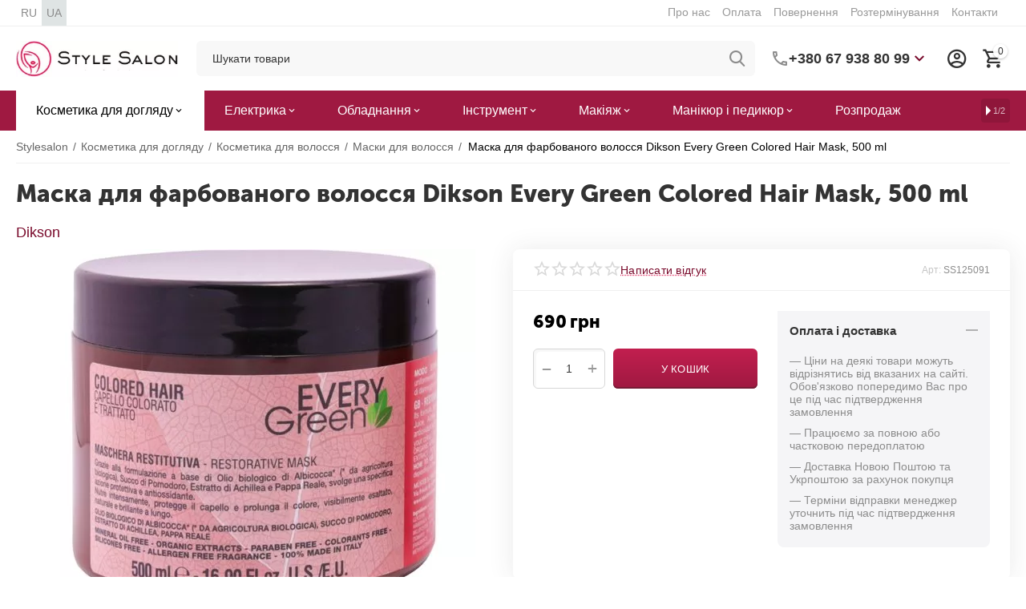

--- FILE ---
content_type: text/html; charset=utf-8
request_url: https://stylesalon.com.ua/uk/maska-dlya-okrashennyh-volos-dikson-every-green-colored-hair-mask-500-ml-ru.html
body_size: 34399
content:
<!DOCTYPE html>
<html 
class="
sticky-top-panel "    lang="uk"
    dir="ltr"
    class=""
>
<head>
<title>ᐈ Маска для фарбованого волосся Dikson Every Green Colored Hair Mask, 500 ml ❤️ Краща Ціна ⏩ Доставка по Києву та Україні</title>
<meta name="cmsmagazine" content="895b73496fde88f9b6b78ec628663194" />
<base href="https://stylesalon.com.ua/" />
<meta http-equiv="Content-Type" content="text/html; charset=utf-8" data-ca-mode="" />
<meta name="viewport" content="width=device-width, initial-scale=1, user-scalable=no, viewport-fit=cover" />
<meta name="description" content="Замовити ❤️ Маска для фарбованого волосся Dikson Every Green Colored Hair Mask, 500 ml ✅ 100% Оригінал ⏩ Доставка по Україні" />

    <!-- Keywords tag has been cut -->
<meta name="format-detection" content="telephone=no">

            <link rel="canonical" href="https://stylesalon.com.ua/uk/maska-dlya-okrashennyh-volos-dikson-every-green-colored-hair-mask-500-ml-ru.html" />
            

    <link title="RU" dir="ltr" type="text/html" rel="alternate" hreflang="x-default" href="https://stylesalon.com.ua/maska-dlya-okrashennyh-volos-dikson-every-green-colored-hair-mask-500-ml-ru.html" />
    <link title="RU" dir="ltr" type="text/html" rel="alternate" hreflang="ru" href="https://stylesalon.com.ua/maska-dlya-okrashennyh-volos-dikson-every-green-colored-hair-mask-500-ml-ru.html" />
    <link title="UA" dir="ltr" type="text/html" rel="alternate" hreflang="uk" href="https://stylesalon.com.ua/uk/maska-dlya-okrashennyh-volos-dikson-every-green-colored-hair-mask-500-ml-ru.html" />

    <!-- Inline script moved to the bottom of the page -->
    <meta property="og:type" content="website" />
<meta property="og:locale" content="uk_UA" />
<meta property="og:title" content="ᐈ Маска для фарбованого волосся Dikson Every Green Colored Hair Mask, 500 ml ❤️ Краща Ціна ⏩ Доставка по Києву та Україні" />
<meta property="og:description" content="Замовити ❤️ Маска для фарбованого волосся Dikson Every Green Colored Hair Mask, 500 ml ✅ 100% Оригінал ⏩ Доставка по Україні" />
<meta property="og:url" content="https://stylesalon.com.ua/uk/maska-dlya-okrashennyh-volos-dikson-every-green-colored-hair-mask-500-ml-ru.html" />
    <meta property="og:image" content="https://stylesalon.com.ua/images/ab__webp/detailed/162/maska-dlya-okrashennyh-volos-dikson-every-green-colored-hair-mask-500-ml_jpg.webp" />

    <meta name="theme-color" content="#ffffff">
<meta name="cmsmagazine" content="b55b3ce6a6b9c4d16194dc6efd5e2613" /><meta name="cmsmagazine" content="b55b3ce6a6b9c4d16194dc6efd5e2613" /><meta name="cmsmagazine" content="b55b3ce6a6b9c4d16194dc6efd5e2613" /><link rel="manifest" href="/manifest.json"> <script src="/app.js"></script>
    <link href="https://stylesalon.com.ua/images/logos/236/favicon_j8vq-qn.ico" rel="shortcut icon" type="image/vnd.microsoft.icon" />

<style>
    body .ut2-pb__img{min-height:355px}
</style>


<!-- Inline script moved to the bottom of the page -->
<link rel="preload" crossorigin="anonymous" as="font" href="https://stylesalon.com.ua/design/themes/abt__unitheme2/media/custom_fonts/MuseoSansBlack.woff?1769231704" type="font/woff" />
<link type="text/css" rel="stylesheet" href="https://stylesalon.com.ua/var/cache/misc/assets/design/themes/abt__unitheme2/css/standalone.50edee94ddc94659cb5feceb65ab3c73.css?1769231701" /><script data-no-defer>
    window.lazySizesConfig =  {
        loadMode: 2,
        hFac: 0.42857142857143,
        expand: 350,
        expFactor: 1,
        preloadAfterLoad: false
    };
    document.addEventListener('lazybeforeunveil', function(e){
        let element = e.target;
        var bg = element.getAttribute('data-background-url');
        if(bg){
            var bgImg = $(new Image());
            bgImg.attr('src', bg);
            bgImg.on('load', function () {
                $(element).css({
                    'background-image': "url('" + bg + "')"
                }).removeAttr('data-background-url')
            });
        }
    });
</script>
    
    <script type="text/javascript" data-no-defer>
        var tracking_code = 'GTM-5GQLJJW';
        var data_layer = 'dataLayer';
        
        (function(w,d,s,l,i){w[l]=w[l]||[];w[l].push({'gtm.start':
        new Date().getTime(),event:'gtm.js'});var f=d.getElementsByTagName(s)[0],
        j=d.createElement(s),dl=l!='dataLayer'?'&l='+l:'';j.async=true;j.src=
        'https://www.googletagmanager.com/gtm.js?id='+i+dl;f.parentNode.insertBefore(j,f);
        })(window,document,'script', data_layer, tracking_code);
        
    </script>
    

    
            <link rel="preload" href="design/themes/abt__unitheme2/media/custom_fonts/uni2-icons.woff?1769231704" as="font" type="font/woff" crossorigin="anonymous">
            <link rel="preload" href="design/themes/responsive/media/fonts/glyphs.woff?1769231704" as="font" type="font/woff" crossorigin="anonymous">
            <link rel="preload" href="https://fonts.gstatic.com/s/montserrat/v18/JTUSjIg1_i6t8kCHKm459W1hzQ.woff" as="font" type="font/woff" crossorigin="anonymous">
            <link rel="preload" href="https://fonts.gstatic.com/s/play/v12/6aez4K2oVqwIvtE2GQ.woff" as="font" type="font/woff" crossorigin="anonymous">
            <link rel="preload" href="https://fonts.gstatic.com/s/raleway/v22/1Ptxg8zYS_SKggPN4iEgvnHyvveLxVvaorCMPrc.woff" as="font" type="font/woff" crossorigin="anonymous">
    <link rel="preload" href="https://stylesalon.com.ua/images/ab__webp/logos/236/stylesalon-logo-desktop-new_png.webp" as="image">
<link rel="preload" href="https://stylesalon.com.ua/images/ab__webp/thumbnails/550/450/detailed/162/maska-dlya-okrashennyh-volos-dikson-every-green-colored-hair-mask-500-ml_jpg.webp" as="image">
</head>

<body>
        <!-- Google Tag Manager (noscript) -->
    <noscript><iframe src="https://www.googletagmanager.com/ns.html?id=GTM-5GQLJJW"
    height="0" width="0" style="display:none;visibility:hidden"></iframe></noscript>
    <!-- End Google Tag Manager (noscript) -->
        <!-- Google Code for Remarketing Tag -->
    <script data-no-defer>
                                            var google_tag_params = {
                    'dynx_itemid': '129646',
                    'dynx_pagetype': 'offerdetail',
                    'dynx_totalvalue': 690.00
                };
            

                    </script>
    <script data-no-defer>
        /* <![CDATA[ */
        var google_conversion_id = 953357051;
        var google_custom_params = window.google_tag_params;
        var google_remarketing_only = true;
        /* ]]> */
    </script>
    <!-- Inline script moved to the bottom of the page -->
<noscript>
    <div style="display:inline;">
        <img height="1" width="1" style="border-style:none;" alt="" src="//googleads.g.doubleclick.net/pagead/viewthroughconversion/953357051/?guid=ON&amp;script=0"/>
    </div>
</noscript>
        
        <div class="ty-tygh  " id="tygh_container">

        <div id="ajax_overlay" class="ty-ajax-overlay"></div>
<div id="ajax_loading_box" class="ty-ajax-loading-box"></div>
        <div class="cm-notification-container notification-container">
</div>
        <div class="ty-helper-container " id="tygh_main_container">
                                             
<div class="tygh-top-panel clearfix">
                <div class="container-fluid  top-grid hidden-phone">
                                                
                <div class="container-fluid-row">
<div class="row-fluid ">        <div class="span3  " >
                    <div class="top-languages hidden-phone ty-float-left">
                <div class="ut2-languages clearfix" id="languages_53">                    <div class="ty-select-wrapper ty-languages clearfix">
                            <a href="https://stylesalon.com.ua/maska-dlya-okrashennyh-volos-dikson-every-green-colored-hair-mask-500-ml-ru.html" title="Змінити мову" class="ty-languages__item">
                                            <span>RU</span>                                    </a>
                            <a href="https://stylesalon.com.ua/uk/maska-dlya-okrashennyh-volos-dikson-every-green-colored-hair-mask-500-ml-ru.html" title="Змінити мову" class="ty-languages__item ty-languages__active">
                                            <span>UA</span>                                    </a>
                    </div>
    <!--languages_53--></div>

                    </div>
            </div>

                                            
                
        <div class="span13 top-links-grid " >
                    <div class="top-quick-links hidden-phone ty-float-right">
                    

        <div class="ty-text-links-wrapper">
        <span id="sw_text_links_2988" class="ty-text-links-btn cm-combination visible-phone">
            <span
        class="ty-icon ty-icon-short-list"
                                    ></span>

            <span
        class="ty-icon ty-icon-down-micro ty-text-links-btn__arrow"
                                    ></span>

        </span>
    
        <ul id="text_links_2988" class="ty-text-links cm-popup-box ty-text-links_show_inline"><li class="ty-text-links__item ty-level-0"><a class="ty-text-links__a" href="https://stylesalon.com.ua/uk/o-nas-ru.html">Про нас</a></li><li class="ty-text-links__item ty-level-0"><a class="ty-text-links__a" href="https://stylesalon.com.ua/uk/oplata-ru.html">Оплата</a></li><li class="ty-text-links__item ty-level-0"><a class="ty-text-links__a" href="https://stylesalon.com.ua/uk/vozvrat-596.html">Повернення</a></li><li class="ty-text-links__item ty-level-0"><a class="ty-text-links__a" href="https://stylesalon.com.ua/uk/installment.html">Розтермінування</a></li><li class="ty-text-links__item ty-level-0"><a class="ty-text-links__a" href="https://stylesalon.com.ua/uk/contacts.html">Контакти</a></li></ul>

        </div>
    
                    </div>
            </div>
</div>
    </div>    
        </div>
    

</div>

<div class="tygh-header clearfix">
                <div class="container-fluid  header-grid light-header v2">
                                                
                <div class="container-fluid-row">
<div class="row-fluid ">        <div class="span16 top-menu-grid " >
                    <div class="row-fluid ">        <div class="span4 top-logo " >
                    <div class="top-logo ">
                <div class="ty-logo-container">
    
            <a href="https://stylesalon.com.ua/uk/" title="">
        
    




        
                            
        
        <img class="ty-pict  ty-logo-container__image   cm-image" width="287" height="64" alt="" title="" id="det_img_3088769693" src="https://stylesalon.com.ua/images/ab__webp/logos/236/stylesalon-logo-desktop-new_png.webp" />

    
            </a>
    </div>

                    </div>
            </div>

                                        
            
        <div class="span9 top-search " >
                    <a href="javascript:void(0);" rel="nofollow" onclick="$(this).parent().next().toggleClass('hidden');$(this).next().toggleClass('view');$(this).toggleClass('hidden');" class="ut2-btn-search"><i class="ut2-icon-search"></i></a>

<div class="ty-search-block">
    <form action="https://stylesalon.com.ua/uk/" name="search_form" method="get">
        <input type="hidden" name="match" value="all" />
        <input type="hidden" name="subcats" value="Y" />
        <input type="hidden" name="pcode_from_q" value="Y" />
        <input type="hidden" name="pshort" value="Y" />
        <input type="hidden" name="pfull" value="Y" />
        <input type="hidden" name="pname" value="Y" />
        <input type="hidden" name="pkeywords" value="Y" />
        <input type="hidden" name="search_performed" value="Y" />

        
<div id="csc_livesearch_2992" data-ls-block-id="2992" data-ls-min="" data-ls-curl="index.php%3Fsl%3Duk%26dispatch%3Dproducts.view%26product_id%3D129646" data-ls-enter-btn="" class="csc_live_search_css"><!--csc_livesearch_2992--></div>
        <input type="text" name="q" value="" id="search_input" title="Шукати товари" class="ty-search-block__input cm-hint" /><button title="Search" class="ty-search-magnifier" type="submit"><i class="ut2-icon-search"></i></button>
<input type="hidden" name="dispatch" value="products.search" />
        
    </form>
</div><div class="ty-wysiwyg-content"  data-ca-live-editor-object-id="0" data-ca-live-editor-object-type=""><div class="ut2-pn">  
    <div class="ut2-pn__wrap ut2-pn__row cm-combination" id="sw_dropdown_2993">
        <div class="ut2-pn__icon">&nbsp;</div>
        <div class="ut2-pn__items">            
            <a href="javascript:void(0);"><bdi>+380 67 938 80 99</bdi></a>
        </div>
        <div class="ut2-pn__expand_icon"><i class="ut2-icon-outline-expand_more"></i></div>
    </div>
    <div class="ut2-pn__contacts">
        <div id="dropdown_2993" class="cm-popup-box ut2-pn__items-full ty-dropdown-box__content hidden" style="display:none;">
            <a href="javascript:void(0);" data-ca-external-click-id="sw_dropdown_2993" rel="nofollow" class="cm-external-click cm-combination ut2-btn-close hidden"><i class="ut2-icon-baseline-close"></i></a>
            <div class="ut2-pn__items">
                         
                <p>
                    <a href="tel:0679388099"><bdi>+380 67 938 80 99</bdi></a>
                </p>
                                
                 
                <p>
                    <a href="tel:0503481361"><bdi>+380 50 348 13 61</bdi></a>
                    <!-- Edit work time -->
                    <small>Пн-Пт: 10:00-18:00.</small>
                </p>
                                            
                    
                <hr>
                <!-- Edit Social links -->
                <div class="ut2-social-links">
    <a  target="_blank" href="https://www.instagram.com/stylesalon.ua"><i class="ut2-icon-instagram"></i></a>
    <a target="_blank" href="https://www.facebook.com/stylesalon.ua"><i class="ut2-icon-facebook"></i></a>
    <a  target="_blank" href="https://www.youtube.com/channel/UC5EtdBHq9F9sSC1apnE5PxQ"><i class="ut2-icon-youtube"></i></a>
</div>

                                <p>
                    <small>Email</small>
                    <a href="mailto:info@stylesalon.com.ua" style="font-weight:normal;font-size: inherit;">info@stylesalon.com.ua</a>
                </p>
                            </div>
        </div>
    </div>
</div>
</div>
            </div>

                                        
            
        <div class="span3 top-buttons top-button-cart " >
                    <div class="ut2-top-my-account hidden-phone ">
                <div class="ty-dropdown-box" id="account_info_2995">
    <div id="sw_dropdown_366" class="ty-dropdown-box__title cm-combination">
        <div>
                            <a class="ac-title" href="https://stylesalon.com.ua/index.php?dispatch=profiles.update">
	                <i class="ut2-icon-outline-account-circle"></i>
                    <span >Акаунт<i class="ut2-icon-outline-expand_more"></i></span>
                </a>
            
        </div>
    </div>

    <div id="dropdown_366" class="cm-popup-box ty-dropdown-box__content hidden">

                <ul class="ty-account-info">
                                        <li class="ty-account-info__item ty-dropdown-box__item"><a class="ty-account-info__a underlined" href="https://stylesalon.com.ua/index.php?dispatch=orders.search" rel="nofollow">Замовлення</a></li>
                            
        </ul>

                    <div class="ty-account-info__orders updates-wrapper track-orders" id="track_orders_block_2995">
                <form action="https://stylesalon.com.ua/uk/" method="POST" class="cm-ajax cm-post cm-ajax-full-render" name="track_order_quick">
                    <input type="hidden" name="result_ids" value="track_orders_block_*" />
                    <input type="hidden" name="return_url" value="index.php?sl=uk&amp;dispatch=products.view&amp;product_id=129646" />

                    <div class="ty-account-info__orders-txt">відстежити замовлення</div>

                    <div class="ty-account-info__orders-input ty-control-group ty-input-append">
                        <label for="track_order_item2995" class="cm-required hidden">відстежити замовлення</label>
                        <input type="text" size="20" class="ty-input-text cm-hint" id="track_order_item2995" name="track_data" value="КОД замовлення/E-mail" />
                        <button title="Виконати" class="ty-btn-go" type="submit"><span
        class="ty-icon ty-icon-right-dir ty-btn-go__icon"
                                    ></span>
</button>
<input type="hidden" name="dispatch" value="orders.track_request" />
                                            </div>
                </form>
                <!--track_orders_block_2995--></div>
        
        <div class="ty-account-info__buttons buttons-container">
                            <a href="https://stylesalon.com.ua/uk/login.html?return_url=index.php%3Fsl%3Duk%26dispatch%3Dproducts.view%26product_id%3D129646" data-ca-target-id="login_block2995" class="cm-dialog-opener cm-dialog-auto-size ty-btn ty-btn__secondary" rel="nofollow">Ввійти</a><a href="https://stylesalon.com.ua/uk/register.html" rel="nofollow" class="ty-btn ty-btn__primary">Реєстрація</a>
                <div  id="login_block2995" class="hidden" title="Ввійти">
                    <div class="ty-login-popup">
                                            </div>
                </div>
                    </div>
<!--account_info_2995--></div>
</div>
                    </div><!--fpc_exclude_160_2996-->                        <div class="ut2-top-cart-content ">
                    <div class="ty-dropdown-box" id="cart_status_2996">
        <div id="sw_dropdown_2996" class="ty-dropdown-box__title cm-combination">
        <a href="https://stylesalon.com.ua/index.php?dispatch=checkout.cart" class="ac-title ty-hand" id="cart_icon_2996">
                                                <i class="ut2-icon-use_icon_cart empty"><span class="ty-minicart-count ty-hand empty">0</span></i><span>Кошик<i class="ut2-icon-outline-expand_more"></i></span>
                            
        <!--cart_icon_2996--></a>
        </div>
        <div id="dropdown_2996" class="cm-popup-box ty-dropdown-box__content ty-dropdown-box__content--cart hidden">
                            <div class="cm-cart-content cm-cart-content-thumb cm-cart-content-delete" id="cart_content_2996">
                        <div class="ty-cart-items">
                                                            <div class="ty-cart-items__empty ty-center">Кошик порожній</div>
                                                    </div>

                                            <div class="cm-cart-buttons ty-cart-content__buttons buttons-container hidden">
                                                                                    
                            <a href="https://stylesalon.com.ua/index.php?dispatch=checkout.cart" rel="nofollow" class="ty-btn ty-btn__outline">Кошик</a>
                                                                        
 
    <a href="https://stylesalon.com.ua/index.php?dispatch=checkout.checkout"  class="ty-btn ty-btn__primary " ><span
        class="ty-icon ty-icon-ok"
                                    ></span>
<bdi>Оформлення замовлення</bdi></a>
                                                    </div>
                    
                <!--cart_content_2996--></div>
            
        </div>
    <!--cart_status_2996--></div>


                    </div>
            <!--end_fpc_exclude_160_2996-->
            </div>
</div>
            </div>
</div>
    </div>                                        
                <div class="container-fluid-row container-fluid-row-full-width second-header-grid top-menu-grid">
<div class="row-fluid ">        <div class="span16 " >
                    <div class="span16 r-h-menu " >
                    <div class="hidden-phone hidden-tablet ">
                <div class="ut2-h__menu ut2-m-slider"><div class="ty-menu__wrapper"><a href="javascript:void(0);" onclick="$(this).next().toggleClass('view');$(this).toggleClass('open');" class="ty-menu__menu-btn m-button cm-external-triggered"><i class="ut2-icon-outline-menu"></i></a><ul class="ty-menu__items cm-responsive-menu"><li class="ty-menu__item cm-menu-item-responsive ty-menu__item-active" data-subitems-count="10" data-settings-cols="6"><a class="ty-menu__item-toggle visible-phone cm-responsive-menu-toggle"><i class="ut2-icon-outline-expand_more"></i></a><a href="https://stylesalon.com.ua/uk/kosmetika/" class="ty-menu__item-link a-first-lvl childs"><span><bdi>Косметика для догляду</bdi>
	                        </span>
	                    </a>

                                                    
			                                                <div class="ty-menu__submenu" id="topmenu_356_2997_a7c90dd41b7bca56a1e698fecce5f80b">
			                                                                                            
    <div class="ty-menu__submenu-items cm-responsive-menu-submenu  row-filling" data-cols-count="6" style="min-height: 488px">
        
        <div style="min-height: 488px">
                        <div class="ty-menu__submenu-col"  style="width:16.666666666667%">
                <div class="second-lvl" data-elem-index="0">
                                        
                    <div class="ty-menu__submenu-item-header">
                        <a href="https://stylesalon.com.ua/uk/kosmetika/dlya-volos/" class="ty-menu__submenu-link">
                                                        <bdi>Косметика для волосся</bdi>                                                    </a>
                    </div>

                                            <a class="ty-menu__item-toggle visible-phone cm-responsive-menu-toggle">
                            <i class="ut2-icon-outline-expand_more"></i>
                        </a>
                    
                    <div class="ty-menu__submenu tree-level " >

                                                    <div class="ty-menu__submenu-list hiddenCol cm-responsive-menu-submenu" style="--menu-items:8;">
                                                                                                                                        <div class="ty-menu__submenu-item">
                                            <a href="https://stylesalon.com.ua/uk/kosmetika/dlya-volos/shampuni/" class="ty-menu__submenu-link">
                                                                                                <span>
                                                Шампуні для волосся
                                                                                                </span>
                                            </a>
                                    </div>
                                                                                                        <div class="ty-menu__submenu-item">
                                            <a href="https://stylesalon.com.ua/uk/kosmetika/dlya-volos/maski-dlya-volos-ru/" class="ty-menu__submenu-link">
                                                                                                <span>
                                                Маски для волосся
                                                                                                </span>
                                            </a>
                                    </div>
                                                                                                        <div class="ty-menu__submenu-item">
                                            <a href="https://stylesalon.com.ua/uk/kosmetika/dlya-volos/kondicionery/" class="ty-menu__submenu-link">
                                                                                                <span>
                                                Кондиціонери для волосся
                                                                                                </span>
                                            </a>
                                    </div>
                                                                                                        <div class="ty-menu__submenu-item">
                                            <a href="https://stylesalon.com.ua/uk/kosmetika/dlya-volos/balzamy/" class="ty-menu__submenu-link">
                                                                                                <span>
                                                Бальзами для волосся
                                                                                                </span>
                                            </a>
                                    </div>
                                                                                                        <div class="ty-menu__submenu-item">
                                            <a href="https://stylesalon.com.ua/uk/kosmetika/dlya-volos/kraska/" class="ty-menu__submenu-link">
                                                                                                <span>
                                                Фарби для волосся
                                                                                                </span>
                                            </a>
                                    </div>
                                                                                                        <div class="ty-menu__submenu-item">
                                            <a href="https://stylesalon.com.ua/uk/kosmetika/dlya-volos/okisliteli/" class="ty-menu__submenu-link">
                                                                                                <span>
                                                Окислювачі
                                                                                                </span>
                                            </a>
                                    </div>
                                                                                                        <div class="ty-menu__submenu-item">
                                            <a href="https://stylesalon.com.ua/uk/kosmetika/dlya-volos/sprei/" class="ty-menu__submenu-link">
                                                                                                <span>
                                                Спреї для волосся
                                                                                                </span>
                                            </a>
                                    </div>
                                                                                                        <div class="ty-menu__submenu-item">
                                            <a href="https://stylesalon.com.ua/uk/kosmetika/dlya-volos/masla/" class="ty-menu__submenu-link">
                                                                                                <span>
                                                Масла для волосся
                                                                                                </span>
                                            </a>
                                    </div>
                                                                                                        <div class="ty-menu__submenu-item">
                                            <a href="https://stylesalon.com.ua/uk/kosmetika/dlya-volos/syvorotki/" class="ty-menu__submenu-link">
                                                                                                <span>
                                                Сироватки для волосся
                                                                                                </span>
                                            </a>
                                    </div>
                                                                                                        <div class="ty-menu__submenu-item">
                                            <a href="https://stylesalon.com.ua/uk/kosmetika/dlya-volos/suhie-shampuni/" class="ty-menu__submenu-link">
                                                                                                <span>
                                                Сухі шампуні
                                                                                                </span>
                                            </a>
                                    </div>
                                                                                                        <div class="ty-menu__submenu-item">
                                            <a href="https://stylesalon.com.ua/uk/kosmetika/dlya-volos/flyuidy/" class="ty-menu__submenu-link">
                                                                                                <span>
                                                 Флюїди для волосся
                                                                                                </span>
                                            </a>
                                    </div>
                                                                                                        <div class="ty-menu__submenu-item">
                                            <a href="https://stylesalon.com.ua/uk/kosmetika/dlya-volos/molochko/" class="ty-menu__submenu-link">
                                                                                                <span>
                                                Молочко для волосся
                                                                                                </span>
                                            </a>
                                    </div>
                                                                                                        <div class="ty-menu__submenu-item">
                                            <a href="https://stylesalon.com.ua/uk/kosmetika/dlya-volos/losony-dlya-volos/" class="ty-menu__submenu-link">
                                                                                                <span>
                                                Лосьйони для волосся
                                                                                                </span>
                                            </a>
                                    </div>
                                                                                                        <div class="ty-menu__submenu-item">
                                            <a href="https://stylesalon.com.ua/uk/kosmetika/dlya-volos/kremy/" class="ty-menu__submenu-link">
                                                                                                <span>
                                                Креми для волосся
                                                                                                </span>
                                            </a>
                                    </div>
                                                                                                        <div class="ty-menu__submenu-item">
                                            <a href="https://stylesalon.com.ua/uk/kosmetika/dlya-volos/laki-dlya-volos-ru/" class="ty-menu__submenu-link">
                                                                                                <span>
                                                Лаки для волосся
                                                                                                </span>
                                            </a>
                                    </div>
                                                                                                        <div class="ty-menu__submenu-item">
                                            <a href="https://stylesalon.com.ua/uk/kosmetika/dlya-volos/mussy/" class="ty-menu__submenu-link">
                                                                                                <span>
                                                Муси для волосся
                                                                                                </span>
                                            </a>
                                    </div>
                                                                                                        <div class="ty-menu__submenu-item">
                                            <a href="https://stylesalon.com.ua/uk/kosmetika/dlya-volos/geli/" class="ty-menu__submenu-link">
                                                                                                <span>
                                                Гелі для волосся
                                                                                                </span>
                                            </a>
                                    </div>
                                                                                                        <div class="ty-menu__submenu-item">
                                            <a href="https://stylesalon.com.ua/uk/kosmetika/dlya-volos/penki/" class="ty-menu__submenu-link">
                                                                                                <span>
                                                Пінки для догляду за волоссям
                                                                                                </span>
                                            </a>
                                    </div>
                                                                                                        <div class="ty-menu__submenu-item">
                                            <a href="https://stylesalon.com.ua/uk/kosmetika/dlya-volos/vosk/" class="ty-menu__submenu-link">
                                                                                                <span>
                                                Віск для волосся
                                                                                                </span>
                                            </a>
                                    </div>
                                                                                                        <div class="ty-menu__submenu-item">
                                            <a href="https://stylesalon.com.ua/uk/kosmetika/dlya-volos/pasty/" class="ty-menu__submenu-link">
                                                                                                <span>
                                                Пасти для волосся
                                                                                                </span>
                                            </a>
                                    </div>
                                                                
                            </div>
                                                                                        <a href="javascript:void(0);" onMouseOver="$(this).prev().addClass('view');$(this).addClass('hidden');" class="ut2-more"><span>Показати більше</span></a>
                                                    
                        
                                            </div>
                </div>
            </div>
                        <div class="ty-menu__submenu-col"  style="width:16.666666666667%">
                <div class="second-lvl" data-elem-index="1">
                                        
                    <div class="ty-menu__submenu-item-header">
                        <a href="https://stylesalon.com.ua/uk/kosmetika/dlya-lica/" class="ty-menu__submenu-link">
                                                        <bdi> Косметика для обличчя</bdi>                                                    </a>
                    </div>

                                            <a class="ty-menu__item-toggle visible-phone cm-responsive-menu-toggle">
                            <i class="ut2-icon-outline-expand_more"></i>
                        </a>
                    
                    <div class="ty-menu__submenu tree-level " >

                                                    <div class="ty-menu__submenu-list hiddenCol cm-responsive-menu-submenu" style="--menu-items:8;">
                                                                                                                                        <div class="ty-menu__submenu-item">
                                            <a href="https://stylesalon.com.ua/uk/kosmetika/dlya-lica/osnovnoy-uhod-kremy-i-pr.-ru-2/" class="ty-menu__submenu-link">
                                                                                                <span>
                                                Креми для обличчя
                                                                                                </span>
                                            </a>
                                    </div>
                                                                                                        <div class="ty-menu__submenu-item">
                                            <a href="https://stylesalon.com.ua/uk/kosmetika/dlya-lica/specialnye-sredstva-ru-2/" class="ty-menu__submenu-link">
                                                                                                <span>
                                                Сироватки для обличчя
                                                                                                </span>
                                            </a>
                                    </div>
                                                                                                        <div class="ty-menu__submenu-item">
                                            <a href="https://stylesalon.com.ua/uk/kosmetika/dlya-lica/umyvanie/" class="ty-menu__submenu-link">
                                                                                                <span>
                                                Засоби для вмивання обличчя
                                                                                                </span>
                                            </a>
                                    </div>
                                                                                                        <div class="ty-menu__submenu-item">
                                            <a href="https://stylesalon.com.ua/uk/kosmetika/dlya-lica/maski-ru-2/" class="ty-menu__submenu-link">
                                                                                                <span>
                                                Маски для обличчя
                                                                                                </span>
                                            </a>
                                    </div>
                                                                                                        <div class="ty-menu__submenu-item">
                                            <a href="https://stylesalon.com.ua/uk/kosmetika/dlya-lica/skraby-pilingi-ru-2/" class="ty-menu__submenu-link">
                                                                                                <span>
                                                Скраби для обличчя
                                                                                                </span>
                                            </a>
                                    </div>
                                                                                                        <div class="ty-menu__submenu-item">
                                            <a href="https://stylesalon.com.ua/uk/kosmetika/dlya-lica/demakiyazh/" class="ty-menu__submenu-link">
                                                                                                <span>
                                                Засоби для демакіяжу
                                                                                                </span>
                                            </a>
                                    </div>
                                                                                                        <div class="ty-menu__submenu-item">
                                            <a href="https://stylesalon.com.ua/uk/kosmetika/dlya-lica/toniki-kosmeticheskaya-voda-losony/" class="ty-menu__submenu-link">
                                                                                                <span>
                                                Тоніки для обличчя
                                                                                                </span>
                                            </a>
                                    </div>
                                                                                                        <div class="ty-menu__submenu-item">
                                            <a href="https://stylesalon.com.ua/uk/kosmetika/dlya-lica/losony-dlya-lica/" class="ty-menu__submenu-link">
                                                                                                <span>
                                                Лосьйони
                                                                                                </span>
                                            </a>
                                    </div>
                                                                                                        <div class="ty-menu__submenu-item">
                                            <a href="https://stylesalon.com.ua/uk/kosmetika/dlya-lica/dlya-britya/" class="ty-menu__submenu-link">
                                                                                                <span>
                                                Засоби до і після гоління
                                                                                                </span>
                                            </a>
                                    </div>
                                                                                                        <div class="ty-menu__submenu-item">
                                            <a href="https://stylesalon.com.ua/uk/kosmetika/dlya-lica/uhod-za-polostyu-rta/" class="ty-menu__submenu-link">
                                                                                                <span>
                                                Засоби для порожнини рота
                                                                                                </span>
                                            </a>
                                    </div>
                                                                                                        <div class="ty-menu__submenu-item">
                                            <a href="https://stylesalon.com.ua/uk/kosmetika/dlya-lica/nabory-ru-4/" class="ty-menu__submenu-link">
                                                                                                <span>
                                                Набори косметики для обличчя
                                                                                                </span>
                                            </a>
                                    </div>
                                                                                                        <div class="ty-menu__submenu-item">
                                            <a href="https://stylesalon.com.ua/uk/kosmetika/dlya-lica/solnechnaya-liniya-ru/" class="ty-menu__submenu-link">
                                                                                                <span>
                                                Сонцезахисні засоби для обличчя
                                                                                                </span>
                                            </a>
                                    </div>
                                                                                                        <div class="ty-menu__submenu-item">
                                            <a href="https://stylesalon.com.ua/uk/kosmetika/dlya-lica/bady-chai-ru/" class="ty-menu__submenu-link">
                                                                                                <span>
                                                БАДи та чаї для обличчя
                                                                                                </span>
                                            </a>
                                    </div>
                                                                                                        <div class="ty-menu__submenu-item">
                                            <a href="https://stylesalon.com.ua/uk/kosmetika/dlya-lica/avtozagar-ru/" class="ty-menu__submenu-link">
                                                                                                <span>
                                                Автозасмага для обличчя
                                                                                                </span>
                                            </a>
                                    </div>
                                                                                                        <div class="ty-menu__submenu-item">
                                            <a href="https://stylesalon.com.ua/uk/kosmetika/dlya-lica/aksessuary-ru-6/" class="ty-menu__submenu-link">
                                                                                                <span>
                                                Аксесуари для обличчя
                                                                                                </span>
                                            </a>
                                    </div>
                                                                                                        <div class="ty-menu__submenu-item">
                                            <a href="https://stylesalon.com.ua/uk/kosmetika/dlya-lica/sredstva-dlya-gub/" class="ty-menu__submenu-link">
                                                                                                <span>
                                                Засоби для догляду за губами
                                                                                                </span>
                                            </a>
                                    </div>
                                                                                                        <div class="ty-menu__submenu-item">
                                            <a href="https://stylesalon.com.ua/uk/kosmetika/dlya-lica/glaza-i-guby/" class="ty-menu__submenu-link">
                                                                                                <span>
                                                Косметика для очей
                                                                                                </span>
                                            </a>
                                    </div>
                                                                                                        <div class="ty-menu__submenu-item">
                                            <a href="https://stylesalon.com.ua/uk/kosmetika/dlya-lica/geli-dlya-lica/" class="ty-menu__submenu-link">
                                                                                                <span>
                                                Гелі для обличчя
                                                                                                </span>
                                            </a>
                                    </div>
                                                                                                        <div class="ty-menu__submenu-item">
                                            <a href="https://stylesalon.com.ua/uk/kosmetika/dlya-lica/flyuidy-dlya-lica/" class="ty-menu__submenu-link">
                                                                                                <span>
                                                Флюїди для обличчя
                                                                                                </span>
                                            </a>
                                    </div>
                                                                                                        <div class="ty-menu__submenu-item">
                                            <a href="https://stylesalon.com.ua/uk/kosmetika/dlya-lica/ampuly-dlya-lica/" class="ty-menu__submenu-link">
                                                                                                <span>
                                                Ампули для обличчя
                                                                                                </span>
                                            </a>
                                    </div>
                                                                
                            </div>
                                                                                        <a href="javascript:void(0);" onMouseOver="$(this).prev().addClass('view');$(this).addClass('hidden');" class="ut2-more"><span>Показати більше</span></a>
                                                    
                        
                                            </div>
                </div>
            </div>
                        <div class="ty-menu__submenu-col"  style="width:16.666666666667%">
                <div class="second-lvl" data-elem-index="2">
                                        
                    <div class="ty-menu__submenu-item-header">
                        <a href="https://stylesalon.com.ua/uk/kosmetika/dlya-ruk/" class="ty-menu__submenu-link">
                                                        <bdi>Косметика для догляду рук</bdi>                                                    </a>
                    </div>

                                            <a class="ty-menu__item-toggle visible-phone cm-responsive-menu-toggle">
                            <i class="ut2-icon-outline-expand_more"></i>
                        </a>
                    
                    <div class="ty-menu__submenu tree-level " >

                                                    <div class="ty-menu__submenu-list cm-responsive-menu-submenu" >
                                                                                                                                        <div class="ty-menu__submenu-item">
                                            <a href="https://stylesalon.com.ua/uk/kosmetika/dlya-ruk/osnovnoy-uhod-kremy-i-pr./" class="ty-menu__submenu-link">
                                                                                                <span>
                                                Лосьйони і креми для рук
                                                                                                </span>
                                            </a>
                                    </div>
                                                                                                        <div class="ty-menu__submenu-item">
                                            <a href="https://stylesalon.com.ua/uk/kosmetika/dlya-ruk/ochischenie-ru/" class="ty-menu__submenu-link">
                                                                                                <span>
                                                Засоби для очищення рук
                                                                                                </span>
                                            </a>
                                    </div>
                                                                                                        <div class="ty-menu__submenu-item">
                                            <a href="https://stylesalon.com.ua/uk/kosmetika/dlya-ruk/maski-ru/" class="ty-menu__submenu-link">
                                                                                                <span>
                                                Маски
                                                                                                </span>
                                            </a>
                                    </div>
                                                                                                        <div class="ty-menu__submenu-item">
                                            <a href="https://stylesalon.com.ua/uk/kosmetika/dlya-ruk/skraby-pilingi/" class="ty-menu__submenu-link">
                                                                                                <span>
                                                Скраби і пілінги для рук
                                                                                                </span>
                                            </a>
                                    </div>
                                                                                                        <div class="ty-menu__submenu-item">
                                            <a href="https://stylesalon.com.ua/uk/kosmetika/dlya-ruk/sredstva-dlya-vannochek/" class="ty-menu__submenu-link">
                                                                                                <span>
                                                Засоби для ванн рук
                                                                                                </span>
                                            </a>
                                    </div>
                                                                                                        <div class="ty-menu__submenu-item">
                                            <a href="https://stylesalon.com.ua/uk/kosmetika/dlya-ruk/lechebnye-sredstva-dlya-nogtey/" class="ty-menu__submenu-link">
                                                                                                <span>
                                                Лікувальні засоби для нігтів
                                                                                                </span>
                                            </a>
                                    </div>
                                                                                                        <div class="ty-menu__submenu-item">
                                            <a href="https://stylesalon.com.ua/uk/kosmetika/dlya-ruk/sredstva-dlya-uhoda-za-kutikuloy/" class="ty-menu__submenu-link">
                                                                                                <span>
                                                Засоби для догляду за кутикулою
                                                                                                </span>
                                            </a>
                                    </div>
                                                                                                        <div class="ty-menu__submenu-item">
                                            <a href="https://stylesalon.com.ua/uk/kosmetika/dlya-ruk/nabory-ru-2/" class="ty-menu__submenu-link">
                                                                                                <span>
                                                Набори косметики для рук
                                                                                                </span>
                                            </a>
                                    </div>
                                                                
                            </div>
                                                                                
                        
                                            </div>
                </div>
            </div>
                        <div class="ty-menu__submenu-col"  style="width:16.666666666667%">
                <div class="second-lvl" data-elem-index="3">
                                        
                    <div class="ty-menu__submenu-item-header">
                        <a href="https://stylesalon.com.ua/uk/kosmetika/dlya-tela/" class="ty-menu__submenu-link">
                                                        <bdi>Косметика для тіла</bdi>                                                    </a>
                    </div>

                                            <a class="ty-menu__item-toggle visible-phone cm-responsive-menu-toggle">
                            <i class="ut2-icon-outline-expand_more"></i>
                        </a>
                    
                    <div class="ty-menu__submenu tree-level " >

                                                    <div class="ty-menu__submenu-list hiddenCol cm-responsive-menu-submenu" style="--menu-items:8;">
                                                                                                                                        <div class="ty-menu__submenu-item">
                                            <a href="https://stylesalon.com.ua/uk/kosmetika/dlya-tela/osnovnoy-uhod-kremy-i-pr.-ru/" class="ty-menu__submenu-link">
                                                                                                <span>
                                                Креми і лосьйони для тіла
                                                                                                </span>
                                            </a>
                                    </div>
                                                                                                        <div class="ty-menu__submenu-item">
                                            <a href="https://stylesalon.com.ua/uk/kosmetika/dlya-tela/specialnye-sredstva-ru/" class="ty-menu__submenu-link">
                                                                                                <span>
                                                Сироватки та концентрати для тіла
                                                                                                </span>
                                            </a>
                                    </div>
                                                                                                        <div class="ty-menu__submenu-item">
                                            <a href="https://stylesalon.com.ua/uk/kosmetika/dlya-tela/dlya-grudi/" class="ty-menu__submenu-link">
                                                                                                <span>
                                                Засоби для грудей
                                                                                                </span>
                                            </a>
                                    </div>
                                                                                                        <div class="ty-menu__submenu-item">
                                            <a href="https://stylesalon.com.ua/uk/kosmetika/dlya-tela/dlya-dusha/" class="ty-menu__submenu-link">
                                                                                                <span>
                                                Засоби для душа
                                                                                                </span>
                                            </a>
                                    </div>
                                                                                                        <div class="ty-menu__submenu-item">
                                            <a href="https://stylesalon.com.ua/uk/kosmetika/dlya-tela/dlya-vanny/" class="ty-menu__submenu-link">
                                                                                                <span>
                                                Засоби для ванни
                                                                                                </span>
                                            </a>
                                    </div>
                                                                                                        <div class="ty-menu__submenu-item">
                                            <a href="https://stylesalon.com.ua/uk/kosmetika/dlya-tela/intimnaya-gigiena/" class="ty-menu__submenu-link">
                                                                                                <span>
                                                Засоби для інтимної гігієни
                                                                                                </span>
                                            </a>
                                    </div>
                                                                                                        <div class="ty-menu__submenu-item">
                                            <a href="https://stylesalon.com.ua/uk/kosmetika/dlya-tela/maski-i-obertyvanie/" class="ty-menu__submenu-link">
                                                                                                <span>
                                                Маски для тіла, обгортання
                                                                                                </span>
                                            </a>
                                    </div>
                                                                                                        <div class="ty-menu__submenu-item">
                                            <a href="https://stylesalon.com.ua/uk/kosmetika/dlya-tela/skraby-pilingi-ru/" class="ty-menu__submenu-link">
                                                                                                <span>
                                                Скраби і пілінги для тіла
                                                                                                </span>
                                            </a>
                                    </div>
                                                                                                        <div class="ty-menu__submenu-item">
                                            <a href="https://stylesalon.com.ua/uk/kosmetika/dlya-tela/dlya-massazha/" class="ty-menu__submenu-link">
                                                                                                <span>
                                                Засоби для масажу
                                                                                                </span>
                                            </a>
                                    </div>
                                                                                                        <div class="ty-menu__submenu-item">
                                            <a href="https://stylesalon.com.ua/uk/kosmetika/dlya-tela/zaschita-ot-pota/" class="ty-menu__submenu-link">
                                                                                                <span>
                                                Дезодоранти і антиперспіранти
                                                                                                </span>
                                            </a>
                                    </div>
                                                                                                        <div class="ty-menu__submenu-item">
                                            <a href="https://stylesalon.com.ua/uk/kosmetika/dlya-tela/nabory-ru-3/" class="ty-menu__submenu-link">
                                                                                                <span>
                                                Набори косметики для тіла
                                                                                                </span>
                                            </a>
                                    </div>
                                                                                                        <div class="ty-menu__submenu-item">
                                            <a href="https://stylesalon.com.ua/uk/kosmetika/dlya-tela/solnechnaya-liniya/" class="ty-menu__submenu-link">
                                                                                                <span>
                                                Сонячна лінія
                                                                                                </span>
                                            </a>
                                    </div>
                                                                                                        <div class="ty-menu__submenu-item">
                                            <a href="https://stylesalon.com.ua/uk/kosmetika/dlya-tela/avtozagar/" class="ty-menu__submenu-link">
                                                                                                <span>
                                                Автозасмага для тіла
                                                                                                </span>
                                            </a>
                                    </div>
                                                                                                        <div class="ty-menu__submenu-item">
                                            <a href="https://stylesalon.com.ua/uk/kosmetika/dlya-tela/bady-chai/" class="ty-menu__submenu-link">
                                                                                                <span>
                                                БАДи та чаї для тіла
                                                                                                </span>
                                            </a>
                                    </div>
                                                                                                        <div class="ty-menu__submenu-item">
                                            <a href="https://stylesalon.com.ua/uk/kosmetika/dlya-tela/aksessuary-ru-5/" class="ty-menu__submenu-link">
                                                                                                <span>
                                                Аксесуари для тіла
                                                                                                </span>
                                            </a>
                                    </div>
                                                                                                        <div class="ty-menu__submenu-item">
                                            <a href="https://stylesalon.com.ua/uk/kosmetika/dlya-tela/maslo-dlya-tela/" class="ty-menu__submenu-link">
                                                                                                <span>
                                                Масло для тіла
                                                                                                </span>
                                            </a>
                                    </div>
                                                                
                            </div>
                                                                                        <a href="javascript:void(0);" onMouseOver="$(this).prev().addClass('view');$(this).addClass('hidden');" class="ut2-more"><span>Показати більше</span></a>
                                                    
                        
                                            </div>
                </div>
            </div>
                        <div class="ty-menu__submenu-col"  style="width:16.666666666667%">
                <div class="second-lvl" data-elem-index="4">
                                        
                    <div class="ty-menu__submenu-item-header">
                        <a href="https://stylesalon.com.ua/uk/kosmetika/dlya-nog/" class="ty-menu__submenu-link">
                                                        <bdi>Косметика для ніг</bdi>                                                    </a>
                    </div>

                                            <a class="ty-menu__item-toggle visible-phone cm-responsive-menu-toggle">
                            <i class="ut2-icon-outline-expand_more"></i>
                        </a>
                    
                    <div class="ty-menu__submenu tree-level " >

                                                    <div class="ty-menu__submenu-list hiddenCol cm-responsive-menu-submenu" style="--menu-items:8;">
                                                                                                                                        <div class="ty-menu__submenu-item">
                                            <a href="https://stylesalon.com.ua/uk/kosmetika/dlya-nog/osnovnoy-uhod-kremy-i-pr.-ru-3/" class="ty-menu__submenu-link">
                                                                                                <span>
                                                Креми і бальзами для ніг
                                                                                                </span>
                                            </a>
                                    </div>
                                                                                                        <div class="ty-menu__submenu-item">
                                            <a href="https://stylesalon.com.ua/uk/kosmetika/dlya-nog/ochischenie/" class="ty-menu__submenu-link">
                                                                                                <span>
                                                Засоби для очищення ніг
                                                                                                </span>
                                            </a>
                                    </div>
                                                                                                        <div class="ty-menu__submenu-item">
                                            <a href="https://stylesalon.com.ua/uk/kosmetika/dlya-nog/skraby-pilingi-ru-3/" class="ty-menu__submenu-link">
                                                                                                <span>
                                                Скраби і пілінги для ніг
                                                                                                </span>
                                            </a>
                                    </div>
                                                                                                        <div class="ty-menu__submenu-item">
                                            <a href="https://stylesalon.com.ua/uk/kosmetika/dlya-nog/maski-ru-3/" class="ty-menu__submenu-link">
                                                                                                <span>
                                                Маски для ніг
                                                                                                </span>
                                            </a>
                                    </div>
                                                                                                        <div class="ty-menu__submenu-item">
                                            <a href="https://stylesalon.com.ua/uk/kosmetika/dlya-nog/sredstva-dlya-vannochek-ru/" class="ty-menu__submenu-link">
                                                                                                <span>
                                                Засоби для ванн ніг
                                                                                                </span>
                                            </a>
                                    </div>
                                                                                                        <div class="ty-menu__submenu-item">
                                            <a href="https://stylesalon.com.ua/uk/kosmetika/dlya-nog/sredstva-ot-mozoley/" class="ty-menu__submenu-link">
                                                                                                <span>
                                                Засоби від мозолів і натоптишів
                                                                                                </span>
                                            </a>
                                    </div>
                                                                                                        <div class="ty-menu__submenu-item">
                                            <a href="https://stylesalon.com.ua/uk/kosmetika/dlya-nog/sredstva-ot-potlivosti-nog/" class="ty-menu__submenu-link">
                                                                                                <span>
                                                Засоби від пітливості ніг
                                                                                                </span>
                                            </a>
                                    </div>
                                                                                                        <div class="ty-menu__submenu-item">
                                            <a href="https://stylesalon.com.ua/uk/kosmetika/dlya-nog/sredstva-ot-treschin/" class="ty-menu__submenu-link">
                                                                                                <span>
                                                Засоби від тріщин на ногах
                                                                                                </span>
                                            </a>
                                    </div>
                                                                                                        <div class="ty-menu__submenu-item">
                                            <a href="https://stylesalon.com.ua/uk/kosmetika/dlya-nog/sredstva-ot-gribka/" class="ty-menu__submenu-link">
                                                                                                <span>
                                                Засоби від грибка на ногах
                                                                                                </span>
                                            </a>
                                    </div>
                                                                                                        <div class="ty-menu__submenu-item">
                                            <a href="https://stylesalon.com.ua/uk/kosmetika/dlya-nog/nabory-ru-5/" class="ty-menu__submenu-link">
                                                                                                <span>
                                                Набори косметики для ніг
                                                                                                </span>
                                            </a>
                                    </div>
                                                                
                            </div>
                                                                                        <a href="javascript:void(0);" onMouseOver="$(this).prev().addClass('view');$(this).addClass('hidden');" class="ut2-more"><span>Показати більше</span></a>
                                                    
                        
                                            </div>
                </div>
            </div>
                        <div class="ty-menu__submenu-col"  style="width:16.666666666667%">
                <div class="second-lvl" data-elem-index="5">
                                        
                    <div class="ty-menu__submenu-item-header">
                        <a href="https://stylesalon.com.ua/uk/kosmetika/depilyaciya-i-parafinoterapiya-ru-2/" class="ty-menu__submenu-link">
                                                        <bdi>Депіляція та парафінотерапія</bdi>                                                    </a>
                    </div>

                                            <a class="ty-menu__item-toggle visible-phone cm-responsive-menu-toggle">
                            <i class="ut2-icon-outline-expand_more"></i>
                        </a>
                    
                    <div class="ty-menu__submenu tree-level " >

                                                    <div class="ty-menu__submenu-list hiddenCol cm-responsive-menu-submenu" style="--menu-items:8;">
                                                                                                                                        <div class="ty-menu__submenu-item">
                                            <a href="https://stylesalon.com.ua/uk/kosmetika/depilyaciya-i-parafinoterapiya-ru-2/vosk-v-bankah/" class="ty-menu__submenu-link">
                                                                                                <span>
                                                Віск в банках
                                                                                                </span>
                                            </a>
                                    </div>
                                                                                                        <div class="ty-menu__submenu-item">
                                            <a href="https://stylesalon.com.ua/uk/kosmetika/depilyaciya-i-parafinoterapiya-ru-2/vosk-v-kartridzhah/" class="ty-menu__submenu-link">
                                                                                                <span>
                                                Віск в картриджах - касетах
                                                                                                </span>
                                            </a>
                                    </div>
                                                                                                        <div class="ty-menu__submenu-item">
                                            <a href="https://stylesalon.com.ua/uk/kosmetika/depilyaciya-i-parafinoterapiya-ru-2/vosk-goryachiy/" class="ty-menu__submenu-link">
                                                                                                <span>
                                                Гарячий віск для депіляції
                                                                                                </span>
                                            </a>
                                    </div>
                                                                                                        <div class="ty-menu__submenu-item">
                                            <a href="https://stylesalon.com.ua/uk/kosmetika/depilyaciya-i-parafinoterapiya-ru-2/vosk-holodnyy/" class="ty-menu__submenu-link">
                                                                                                <span>
                                                Холодний віск для депіляції
                                                                                                </span>
                                            </a>
                                    </div>
                                                                                                        <div class="ty-menu__submenu-item">
                                            <a href="https://stylesalon.com.ua/uk/kosmetika/depilyaciya-i-parafinoterapiya-ru-2/kosmetika-dlya-depilyacii/" class="ty-menu__submenu-link">
                                                                                                <span>
                                                Косметика до і після депіляції
                                                                                                </span>
                                            </a>
                                    </div>
                                                                                                        <div class="ty-menu__submenu-item">
                                            <a href="https://stylesalon.com.ua/uk/kosmetika/depilyaciya-i-parafinoterapiya-ru-2/voskoplavy/" class="ty-menu__submenu-link">
                                                                                                <span>
                                                Воскоплави
                                                                                                </span>
                                            </a>
                                    </div>
                                                                                                        <div class="ty-menu__submenu-item">
                                            <a href="https://stylesalon.com.ua/uk/kosmetika/depilyaciya-i-parafinoterapiya-ru-2/nabory-dlya-depilyacii/" class="ty-menu__submenu-link">
                                                                                                <span>
                                                Набори для депіляції
                                                                                                </span>
                                            </a>
                                    </div>
                                                                                                        <div class="ty-menu__submenu-item">
                                            <a href="https://stylesalon.com.ua/uk/kosmetika/depilyaciya-i-parafinoterapiya-ru-2/aksessuary-ru-2/" class="ty-menu__submenu-link">
                                                                                                <span>
                                                Аксесуари для депіляції і парафінотерапії
                                                                                                </span>
                                            </a>
                                    </div>
                                                                                                        <div class="ty-menu__submenu-item">
                                            <a href="https://stylesalon.com.ua/uk/kosmetika/depilyaciya-i-parafinoterapiya-ru-2/shugaring/" class="ty-menu__submenu-link">
                                                                                                <span>
                                                Пасти для шугаринга
                                                                                                </span>
                                            </a>
                                    </div>
                                                                                                        <div class="ty-menu__submenu-item">
                                            <a href="https://stylesalon.com.ua/uk/kosmetika/depilyaciya-i-parafinoterapiya-ru-2/parafinoterapiya/" class="ty-menu__submenu-link">
                                                                                                <span>
                                                Засоби для парафінотерапії
                                                                                                </span>
                                            </a>
                                    </div>
                                                                                                        <div class="ty-menu__submenu-item">
                                            <a href="https://stylesalon.com.ua/uk/kosmetika/depilyaciya-i-parafinoterapiya-ru-2/nagrevateli-parafina/" class="ty-menu__submenu-link">
                                                                                                <span>
                                                Нагрівачі парафіну
                                                                                                </span>
                                            </a>
                                    </div>
                                                                                                        <div class="ty-menu__submenu-item">
                                            <a href="https://stylesalon.com.ua/uk/kosmetika/depilyaciya-i-parafinoterapiya-ru-2/kremy-dlya-depilyacii/" class="ty-menu__submenu-link">
                                                                                                <span>
                                                Креми для депіляції
                                                                                                </span>
                                            </a>
                                    </div>
                                                                
                            </div>
                                                                                        <a href="javascript:void(0);" onMouseOver="$(this).prev().addClass('view');$(this).addClass('hidden');" class="ut2-more"><span>Показати більше</span></a>
                                                    
                        
                                            </div>
                </div>
            </div>
                        <div class="ty-menu__submenu-col"  style="width:16.666666666667%">
                <div class="second-lvl" data-elem-index="6">
                                        
                    <div class="ty-menu__submenu-item-header">
                        <a href="https://stylesalon.com.ua/uk/kosmetika/kosmetika-dlya-solyariev/" class="ty-menu__submenu-link">
                                                        <bdi>Косметика для соляріїв</bdi>                                                    </a>
                    </div>

                                            <a class="ty-menu__item-toggle visible-phone cm-responsive-menu-toggle">
                            <i class="ut2-icon-outline-expand_more"></i>
                        </a>
                    
                    <div class="ty-menu__submenu tree-level " >

                                                    <div class="ty-menu__submenu-list cm-responsive-menu-submenu" >
                                                                                                                                        <div class="ty-menu__submenu-item">
                                            <a href="https://stylesalon.com.ua/uk/kosmetika/kosmetika-dlya-solyariev/sredstva-dlya-zagara-v-solyarii/" class="ty-menu__submenu-link">
                                                                                                <span>
                                                Засоби для засмаги в солярії
                                                                                                </span>
                                            </a>
                                    </div>
                                                                                                        <div class="ty-menu__submenu-item">
                                            <a href="https://stylesalon.com.ua/uk/kosmetika/kosmetika-dlya-solyariev/dlya-lica-ru/" class="ty-menu__submenu-link">
                                                                                                <span>
                                                Засоби для засмаги обличчя в солярії
                                                                                                </span>
                                            </a>
                                    </div>
                                                                                                        <div class="ty-menu__submenu-item">
                                            <a href="https://stylesalon.com.ua/uk/kosmetika/kosmetika-dlya-solyariev/dlya-nog-ru/" class="ty-menu__submenu-link">
                                                                                                <span>
                                                Засоби для засмаги ніг в солярії
                                                                                                </span>
                                            </a>
                                    </div>
                                                                                                        <div class="ty-menu__submenu-item">
                                            <a href="https://stylesalon.com.ua/uk/kosmetika/kosmetika-dlya-solyariev/aksessuary-ru-9/" class="ty-menu__submenu-link">
                                                                                                <span>
                                                Аксесуари для засмаги в солярії
                                                                                                </span>
                                            </a>
                                    </div>
                                                                                                        <div class="ty-menu__submenu-item">
                                            <a href="https://stylesalon.com.ua/uk/kosmetika/kosmetika-dlya-solyariev/posle-zagara/" class="ty-menu__submenu-link">
                                                                                                <span>
                                                Засоби після засмаги в солярії
                                                                                                </span>
                                            </a>
                                    </div>
                                                                
                            </div>
                                                                                
                        
                                            </div>
                </div>
            </div>
                        <div class="ty-menu__submenu-col"  style="width:16.666666666667%">
                <div class="second-lvl" data-elem-index="7">
                                        
                    <div class="ty-menu__submenu-item-header">
                        <a href="https://stylesalon.com.ua/uk/kosmetika/detskaya-kosmetika-ru/" class="ty-menu__submenu-link">
                                                        <bdi>Дитяча косметика</bdi>                                                    </a>
                    </div>

                                            <a class="ty-menu__item-toggle visible-phone cm-responsive-menu-toggle">
                            <i class="ut2-icon-outline-expand_more"></i>
                        </a>
                    
                    <div class="ty-menu__submenu tree-level " >

                                                    <div class="ty-menu__submenu-list cm-responsive-menu-submenu" >
                                                                                                                                        <div class="ty-menu__submenu-item">
                                            <a href="https://stylesalon.com.ua/uk/kosmetika/detskaya-kosmetika-ru/uhod-za-kozhey-ru/" class="ty-menu__submenu-link">
                                                                                                <span>
                                                Дитячі креми
                                                                                                </span>
                                            </a>
                                    </div>
                                                                                                        <div class="ty-menu__submenu-item">
                                            <a href="https://stylesalon.com.ua/uk/kosmetika/detskaya-kosmetika-ru/shampuni-ru/" class="ty-menu__submenu-link">
                                                                                                <span>
                                                Дитячі шампуні і кондиціонери
                                                                                                </span>
                                            </a>
                                    </div>
                                                                                                        <div class="ty-menu__submenu-item">
                                            <a href="https://stylesalon.com.ua/uk/kosmetika/detskaya-kosmetika-ru/dopolnitelnyy-uhod-ru/" class="ty-menu__submenu-link">
                                                                                                <span>
                                                Додатковий догляд для дітей
                                                                                                </span>
                                            </a>
                                    </div>
                                                                                                        <div class="ty-menu__submenu-item">
                                            <a href="https://stylesalon.com.ua/uk/kosmetika/detskaya-kosmetika-ru/ochischenie-ru-2/" class="ty-menu__submenu-link">
                                                                                                <span>
                                                Дитяче мило і гелі
                                                                                                </span>
                                            </a>
                                    </div>
                                                                
                            </div>
                                                                                
                        
                                            </div>
                </div>
            </div>
                        <div class="ty-menu__submenu-col"  style="width:16.666666666667%">
                <div class="second-lvl" data-elem-index="8">
                                        
                    <div class="ty-menu__submenu-item-header">
                        <a href="https://stylesalon.com.ua/uk/kosmetika/parfyumeriya/" class="ty-menu__submenu-link">
                                                        <bdi>Парфуми</bdi>                                                    </a>
                    </div>

                    
                    <div class="ty-menu__submenu tree-level " >

                                                                                                        
                        
                                            </div>
                </div>
            </div>
                        <div class="ty-menu__submenu-col"  style="width:16.666666666667%">
                <div class="second-lvl" data-elem-index="9">
                                        
                    <div class="ty-menu__submenu-item-header">
                        <a href="https://stylesalon.com.ua/uk/kosmetika/aromaterapiya/" class="ty-menu__submenu-link">
                                                        <bdi>Ароматерапія</bdi>                                                    </a>
                    </div>

                    
                    <div class="ty-menu__submenu tree-level " >

                                                                                                        
                        
                                            </div>
                </div>
            </div>
                    </div>

                    </div>

                            
                                </div>
			                
                                            </li>
                <li class="ty-menu__item cm-menu-item-responsive" data-subitems-count="12" data-settings-cols="6"><a class="ty-menu__item-toggle visible-phone cm-responsive-menu-toggle"><i class="ut2-icon-outline-expand_more"></i></a><a href="https://stylesalon.com.ua/uk/elektrika/" class="ty-menu__item-link a-first-lvl childs"><span><bdi>Електрика</bdi>
	                        </span>
	                    </a>

                                                    
			                                                <div class="ty-menu__submenu" id="topmenu_356_2997_51bd322e93d0aa978c50e0e5679bda51">
			                                                                                            
    <div class="ty-menu__submenu-items cm-responsive-menu-submenu  row-filling" data-cols-count="6" style="min-height: 488px">
        
        <div style="min-height: 488px">
                        <div class="ty-menu__submenu-col"  style="width:16.666666666667%">
                <div class="second-lvl" data-elem-index="0">
                                        
                    <div class="ty-menu__submenu-item-header">
                        <a href="https://stylesalon.com.ua/uk/elektrika/feny/" class="ty-menu__submenu-link">
                                                        <bdi>Фени</bdi>                                                    </a>
                    </div>

                                            <a class="ty-menu__item-toggle visible-phone cm-responsive-menu-toggle">
                            <i class="ut2-icon-outline-expand_more"></i>
                        </a>
                    
                    <div class="ty-menu__submenu tree-level " >

                                                    <div class="ty-menu__submenu-list cm-responsive-menu-submenu" >
                                                                                                                                        <div class="ty-menu__submenu-item">
                                            <a href="https://stylesalon.com.ua/uk/elektrika/feny/professionalnyy/" class="ty-menu__submenu-link">
                                                                                                <span>
                                                Професійні
                                                                                                </span>
                                            </a>
                                    </div>
                                                                                                        <div class="ty-menu__submenu-item">
                                            <a href="https://stylesalon.com.ua/uk/elektrika/feny/fen-schetka/" class="ty-menu__submenu-link">
                                                                                                <span>
                                                Фен-щітки
                                                                                                </span>
                                            </a>
                                    </div>
                                                                                                        <div class="ty-menu__submenu-item">
                                            <a href="https://stylesalon.com.ua/uk/elektrika/feny/dorozhnyy/" class="ty-menu__submenu-link">
                                                                                                <span>
                                                Дорожні
                                                                                                </span>
                                            </a>
                                    </div>
                                                                                                        <div class="ty-menu__submenu-item">
                                            <a href="https://stylesalon.com.ua/uk/elektrika/feny/nastennyy/" class="ty-menu__submenu-link">
                                                                                                <span>
                                                Настінні
                                                                                                </span>
                                            </a>
                                    </div>
                                                                                                        <div class="ty-menu__submenu-item">
                                            <a href="https://stylesalon.com.ua/uk/elektrika/feny/dlya-domashnego-ispolzovaniya/" class="ty-menu__submenu-link">
                                                                                                <span>
                                                Для домашнього використання
                                                                                                </span>
                                            </a>
                                    </div>
                                                                                                        <div class="ty-menu__submenu-item">
                                            <a href="https://stylesalon.com.ua/uk/elektrika/feny/diffuzory/" class="ty-menu__submenu-link">
                                                                                                <span>
                                                Дифузори
                                                                                                </span>
                                            </a>
                                    </div>
                                                                
                            </div>
                                                                                
                        
                                            </div>
                </div>
            </div>
                        <div class="ty-menu__submenu-col"  style="width:16.666666666667%">
                <div class="second-lvl" data-elem-index="1">
                                        
                    <div class="ty-menu__submenu-item-header">
                        <a href="https://stylesalon.com.ua/uk/elektrika/ployki/" class="ty-menu__submenu-link">
                                                        <bdi>Плойки</bdi>                                                    </a>
                    </div>

                                            <a class="ty-menu__item-toggle visible-phone cm-responsive-menu-toggle">
                            <i class="ut2-icon-outline-expand_more"></i>
                        </a>
                    
                    <div class="ty-menu__submenu tree-level " >

                                                    <div class="ty-menu__submenu-list cm-responsive-menu-submenu" >
                                                                                                                                        <div class="ty-menu__submenu-item">
                                            <a href="https://stylesalon.com.ua/uk/elektrika/ployki/klassicheskaya/" class="ty-menu__submenu-link">
                                                                                                <span>
                                                Класичні
                                                                                                </span>
                                            </a>
                                    </div>
                                                                                                        <div class="ty-menu__submenu-item">
                                            <a href="https://stylesalon.com.ua/uk/elektrika/ployki/konusnaya/" class="ty-menu__submenu-link">
                                                                                                <span>
                                                Конусні
                                                                                                </span>
                                            </a>
                                    </div>
                                                                                                        <div class="ty-menu__submenu-item">
                                            <a href="https://stylesalon.com.ua/uk/elektrika/ployki/volna/" class="ty-menu__submenu-link">
                                                                                                <span>
                                                Хвиля
                                                                                                </span>
                                            </a>
                                    </div>
                                                                                                        <div class="ty-menu__submenu-item">
                                            <a href="https://stylesalon.com.ua/uk/elektrika/ployki/avtomaticheskaya/" class="ty-menu__submenu-link">
                                                                                                <span>
                                                Автоматичні
                                                                                                </span>
                                            </a>
                                    </div>
                                                                                                        <div class="ty-menu__submenu-item">
                                            <a href="https://stylesalon.com.ua/uk/elektrika/ployki/treugolnaya/" class="ty-menu__submenu-link">
                                                                                                <span>
                                                Трикутні
                                                                                                </span>
                                            </a>
                                    </div>
                                                                                                        <div class="ty-menu__submenu-item">
                                            <a href="https://stylesalon.com.ua/uk/elektrika/ployki/spiralnaya/" class="ty-menu__submenu-link">
                                                                                                <span>
                                                Спіральні
                                                                                                </span>
                                            </a>
                                    </div>
                                                                                                        <div class="ty-menu__submenu-item">
                                            <a href="https://stylesalon.com.ua/uk/elektrika/ployki/dlya-afrolokonov/" class="ty-menu__submenu-link">
                                                                                                <span>
                                                Для афролоконів
                                                                                                </span>
                                            </a>
                                    </div>
                                                                                                        <div class="ty-menu__submenu-item">
                                            <a href="https://stylesalon.com.ua/uk/elektrika/ployki/ployki-brashing/" class="ty-menu__submenu-link">
                                                                                                <span>
                                                Плойки-брашінги
                                                                                                </span>
                                            </a>
                                    </div>
                                                                
                            </div>
                                                                                
                        
                                            </div>
                </div>
            </div>
                        <div class="ty-menu__submenu-col"  style="width:16.666666666667%">
                <div class="second-lvl" data-elem-index="2">
                                        
                    <div class="ty-menu__submenu-item-header">
                        <a href="https://stylesalon.com.ua/uk/elektrika/schipcy-i-utyuzhki/" class="ty-menu__submenu-link">
                                                        <bdi>Праски для волосся</bdi>                                                    </a>
                    </div>

                                            <a class="ty-menu__item-toggle visible-phone cm-responsive-menu-toggle">
                            <i class="ut2-icon-outline-expand_more"></i>
                        </a>
                    
                    <div class="ty-menu__submenu tree-level " >

                                                    <div class="ty-menu__submenu-list cm-responsive-menu-submenu" >
                                                                                                                                        <div class="ty-menu__submenu-item">
                                            <a href="https://stylesalon.com.ua/uk/elektrika/schipcy-i-utyuzhki/standart/" class="ty-menu__submenu-link">
                                                                                                <span>
                                                Стандарт
                                                                                                </span>
                                            </a>
                                    </div>
                                                                                                        <div class="ty-menu__submenu-item">
                                            <a href="https://stylesalon.com.ua/uk/elektrika/schipcy-i-utyuzhki/mini/" class="ty-menu__submenu-link">
                                                                                                <span>
                                                Міні
                                                                                                </span>
                                            </a>
                                    </div>
                                                                
                            </div>
                                                                                
                        
                                            </div>
                </div>
            </div>
                        <div class="ty-menu__submenu-col"  style="width:16.666666666667%">
                <div class="second-lvl" data-elem-index="3">
                                        
                    <div class="ty-menu__submenu-item-header">
                        <a href="https://stylesalon.com.ua/uk/elektrika/gofre/" class="ty-menu__submenu-link">
                                                        <bdi>Гофре</bdi>                                                    </a>
                    </div>

                                            <a class="ty-menu__item-toggle visible-phone cm-responsive-menu-toggle">
                            <i class="ut2-icon-outline-expand_more"></i>
                        </a>
                    
                    <div class="ty-menu__submenu tree-level " >

                                                    <div class="ty-menu__submenu-list cm-responsive-menu-submenu" >
                                                                                                                                        <div class="ty-menu__submenu-item">
                                            <a href="https://stylesalon.com.ua/uk/elektrika/gofre/standart/" class="ty-menu__submenu-link">
                                                                                                <span>
                                                Стандарт
                                                                                                </span>
                                            </a>
                                    </div>
                                                                                                        <div class="ty-menu__submenu-item">
                                            <a href="https://stylesalon.com.ua/uk/elektrika/gofre/dlya-prikornevogo-obema/" class="ty-menu__submenu-link">
                                                                                                <span>
                                                Для прикореневого об'єму
                                                                                                </span>
                                            </a>
                                    </div>
                                                                                                        <div class="ty-menu__submenu-item">
                                            <a href="https://stylesalon.com.ua/uk/elektrika/gofre/mini/" class="ty-menu__submenu-link">
                                                                                                <span>
                                                Міні
                                                                                                </span>
                                            </a>
                                    </div>
                                                                
                            </div>
                                                                                
                        
                                            </div>
                </div>
            </div>
                        <div class="ty-menu__submenu-col"  style="width:16.666666666667%">
                <div class="second-lvl" data-elem-index="4">
                                        
                    <div class="ty-menu__submenu-item-header">
                        <a href="https://stylesalon.com.ua/uk/elektrika/mashinki-dlya-strizhki/" class="ty-menu__submenu-link">
                                                        <bdi>Машинки стрижки</bdi>                                                    </a>
                    </div>

                                            <a class="ty-menu__item-toggle visible-phone cm-responsive-menu-toggle">
                            <i class="ut2-icon-outline-expand_more"></i>
                        </a>
                    
                    <div class="ty-menu__submenu tree-level " >

                                                    <div class="ty-menu__submenu-list cm-responsive-menu-submenu" >
                                                                                                                                        <div class="ty-menu__submenu-item">
                                            <a href="https://stylesalon.com.ua/uk/elektrika/mashinki-dlya-strizhki/mashinki-dlya-strizhki-volos/" class="ty-menu__submenu-link">
                                                                                                <span>
                                                Для стрижки волосся
                                                                                                </span>
                                            </a>
                                    </div>
                                                                                                        <div class="ty-menu__submenu-item">
                                            <a href="https://stylesalon.com.ua/uk/elektrika/mashinki-dlya-strizhki/dlya-strizhki-zhivotnyh/" class="ty-menu__submenu-link">
                                                                                                <span>
                                                Для стрижки тварин
                                                                                                </span>
                                            </a>
                                    </div>
                                                                                                        <div class="ty-menu__submenu-item">
                                            <a href="https://stylesalon.com.ua/uk/elektrika/mashinki-dlya-strizhki/nozhi-k-mashinkam-dlya-strizhki/" class="ty-menu__submenu-link">
                                                                                                <span>
                                                Ножі до машинок для стрижки
                                                                                                </span>
                                            </a>
                                    </div>
                                                                                                        <div class="ty-menu__submenu-item">
                                            <a href="https://stylesalon.com.ua/uk/elektrika/mashinki-dlya-strizhki/nasadki-k-mashinke-dlya-strizhki/" class="ty-menu__submenu-link">
                                                                                                <span>
                                                Насадки до машинок для стрижки
                                                                                                </span>
                                            </a>
                                    </div>
                                                                                                        <div class="ty-menu__submenu-item">
                                            <a href="https://stylesalon.com.ua/uk/elektrika/mashinki-dlya-strizhki/masla-dlya-mashinki/" class="ty-menu__submenu-link">
                                                                                                <span>
                                                Масла для машинки
                                                                                                </span>
                                            </a>
                                    </div>
                                                                                                        <div class="ty-menu__submenu-item">
                                            <a href="https://stylesalon.com.ua/uk/elektrika/mashinki-dlya-strizhki/zapchastini-dlya-mashinok/" class="ty-menu__submenu-link">
                                                                                                <span>
                                                Запчастини для машинок
                                                                                                </span>
                                            </a>
                                    </div>
                                                                
                            </div>
                                                                                
                        
                                            </div>
                </div>
            </div>
                        <div class="ty-menu__submenu-col"  style="width:16.666666666667%">
                <div class="second-lvl" data-elem-index="5">
                                        
                    <div class="ty-menu__submenu-item-header">
                        <a href="https://stylesalon.com.ua/uk/elektrika/termokilimki-dlya-perukarskih-instrumentiv/" class="ty-menu__submenu-link">
                                                        <bdi>Термокилимки для перукарських інструментів</bdi>                                                    </a>
                    </div>

                    
                    <div class="ty-menu__submenu tree-level " >

                                                                                                        
                        
                                            </div>
                </div>
            </div>
                        <div class="ty-menu__submenu-col"  style="width:16.666666666667%">
                <div class="second-lvl" data-elem-index="6">
                                        
                    <div class="ty-menu__submenu-item-header">
                        <a href="https://stylesalon.com.ua/uk/elektrika/elektrobritvy/" class="ty-menu__submenu-link">
                                                        <bdi>Електробритви</bdi>                                                    </a>
                    </div>

                                            <a class="ty-menu__item-toggle visible-phone cm-responsive-menu-toggle">
                            <i class="ut2-icon-outline-expand_more"></i>
                        </a>
                    
                    <div class="ty-menu__submenu tree-level " >

                                                    <div class="ty-menu__submenu-list cm-responsive-menu-submenu" >
                                                                                                                                        <div class="ty-menu__submenu-item">
                                            <a href="https://stylesalon.com.ua/uk/elektrika/elektrobritvy/zapchasti-k-elektrobritvam/" class="ty-menu__submenu-link">
                                                                                                <span>
                                                Запчастини до електробритв
                                                                                                </span>
                                            </a>
                                    </div>
                                                                
                            </div>
                                                                                
                        
                                            </div>
                </div>
            </div>
                        <div class="ty-menu__submenu-col"  style="width:16.666666666667%">
                <div class="second-lvl" data-elem-index="7">
                                        
                    <div class="ty-menu__submenu-item-header">
                        <a href="https://stylesalon.com.ua/uk/elektrika/britvy-i-trimmery/" class="ty-menu__submenu-link">
                                                        <bdi>Тримери</bdi>                                                    </a>
                    </div>

                    
                    <div class="ty-menu__submenu tree-level " >

                                                                                                        
                        
                                            </div>
                </div>
            </div>
                        <div class="ty-menu__submenu-col"  style="width:16.666666666667%">
                <div class="second-lvl" data-elem-index="8">
                                        
                    <div class="ty-menu__submenu-item-header">
                        <a href="https://stylesalon.com.ua/uk/elektrika/rascheski-vypryamiteli/" class="ty-menu__submenu-link">
                                                        <bdi>Гребінці - випрямлячі</bdi>                                                    </a>
                    </div>

                    
                    <div class="ty-menu__submenu tree-level " >

                                                                                                        
                        
                                            </div>
                </div>
            </div>
                        <div class="ty-menu__submenu-col"  style="width:16.666666666667%">
                <div class="second-lvl" data-elem-index="9">
                                        
                    <div class="ty-menu__submenu-item-header">
                        <a href="https://stylesalon.com.ua/uk/elektrika/multistaylery/" class="ty-menu__submenu-link">
                                                        <bdi>Мультистайлери</bdi>                                                    </a>
                    </div>

                    
                    <div class="ty-menu__submenu tree-level " >

                                                                                                        
                        
                                            </div>
                </div>
            </div>
                        <div class="ty-menu__submenu-col"  style="width:16.666666666667%">
                <div class="second-lvl" data-elem-index="10">
                                        
                    <div class="ty-menu__submenu-item-header">
                        <a href="https://stylesalon.com.ua/uk/elektrika/elektro-bigudi/" class="ty-menu__submenu-link">
                                                        <bdi>Електробігуді</bdi>                                                    </a>
                    </div>

                    
                    <div class="ty-menu__submenu tree-level " >

                                                                                                        
                        
                                            </div>
                </div>
            </div>
                        <div class="ty-menu__submenu-col"  style="width:16.666666666667%">
                <div class="second-lvl" data-elem-index="11">
                                        
                    <div class="ty-menu__submenu-item-header">
                        <a href="https://stylesalon.com.ua/uk/elektrika/nabory/" class="ty-menu__submenu-link">
                                                        <bdi>набори</bdi>                                                    </a>
                    </div>

                    
                    <div class="ty-menu__submenu tree-level " >

                                                                                                        
                        
                                            </div>
                </div>
            </div>
                    </div>

                    <div class="ty-menu__submenu-alt-link"><a class="ty-btn-text" href="https://stylesalon.com.ua/uk/elektrika/" title="">Більше Електрика <i class="text-arrow"> &rarr;</i></a></div>
                    </div>

                            
                                </div>
			                
                                            </li>
                <li class="ty-menu__item cm-menu-item-responsive" data-subitems-count="11" data-settings-cols="6"><a class="ty-menu__item-toggle visible-phone cm-responsive-menu-toggle"><i class="ut2-icon-outline-expand_more"></i></a><a href="https://stylesalon.com.ua/uk/oborudovanie/" class="ty-menu__item-link a-first-lvl childs"><span><bdi>Обладнання</bdi>
	                        </span>
	                    </a>

                                                    
			                                                <div class="ty-menu__submenu" id="topmenu_356_2997_442420dfdca8f0e321083459f8bad7df">
			                                                                                            
    <div class="ty-menu__submenu-items cm-responsive-menu-submenu  row-filling" data-cols-count="6" style="min-height: 488px">
        
        <div style="min-height: 488px">
                        <div class="ty-menu__submenu-col"  style="width:16.666666666667%">
                <div class="second-lvl" data-elem-index="0">
                                        
                    <div class="ty-menu__submenu-item-header">
                        <a href="https://stylesalon.com.ua/uk/oborudovanie/stulya-kosmetologa/" class="ty-menu__submenu-link">
                                                        <bdi>Стільці майстра</bdi>                                                    </a>
                    </div>

                                            <a class="ty-menu__item-toggle visible-phone cm-responsive-menu-toggle">
                            <i class="ut2-icon-outline-expand_more"></i>
                        </a>
                    
                    <div class="ty-menu__submenu tree-level " >

                                                    <div class="ty-menu__submenu-list cm-responsive-menu-submenu" >
                                                                                                                                        <div class="ty-menu__submenu-item">
                                            <a href="https://stylesalon.com.ua/uk/oborudovanie/stulya-kosmetologa/bez-spinki/" class="ty-menu__submenu-link">
                                                                                                <span>
                                                Без спинки
                                                                                                </span>
                                            </a>
                                    </div>
                                                                                                        <div class="ty-menu__submenu-item">
                                            <a href="https://stylesalon.com.ua/uk/oborudovanie/stulya-kosmetologa/so-spinkoy/" class="ty-menu__submenu-link">
                                                                                                <span>
                                                Зі спинкою
                                                                                                </span>
                                            </a>
                                    </div>
                                                                                                        <div class="ty-menu__submenu-item">
                                            <a href="https://stylesalon.com.ua/uk/oborudovanie/stulya-kosmetologa/mastera-pedikyura/" class="ty-menu__submenu-link">
                                                                                                <span>
                                                Майстра педикюру
                                                                                                </span>
                                            </a>
                                    </div>
                                                                                                        <div class="ty-menu__submenu-item">
                                            <a href="https://stylesalon.com.ua/uk/oborudovanie/stulya-kosmetologa/dlya-vizazhista/" class="ty-menu__submenu-link">
                                                                                                <span>
                                                Для візажиста
                                                                                                </span>
                                            </a>
                                    </div>
                                                                
                            </div>
                                                                                
                        
                                            </div>
                </div>
            </div>
                        <div class="ty-menu__submenu-col"  style="width:16.666666666667%">
                <div class="second-lvl" data-elem-index="1">
                                        
                    <div class="ty-menu__submenu-item-header">
                        <a href="https://stylesalon.com.ua/uk/oborudovanie/lampy/" class="ty-menu__submenu-link">
                                                        <bdi>Лампи</bdi>                                                    </a>
                    </div>

                                            <a class="ty-menu__item-toggle visible-phone cm-responsive-menu-toggle">
                            <i class="ut2-icon-outline-expand_more"></i>
                        </a>
                    
                    <div class="ty-menu__submenu tree-level " >

                                                    <div class="ty-menu__submenu-list cm-responsive-menu-submenu" >
                                                                                                                                        <div class="ty-menu__submenu-item">
                                            <a href="https://stylesalon.com.ua/uk/oborudovanie/lampy/lampy-lupy/" class="ty-menu__submenu-link">
                                                                                                <span>
                                                Лампи-лупи
                                                                                                </span>
                                            </a>
                                    </div>
                                                                                                        <div class="ty-menu__submenu-item">
                                            <a href="https://stylesalon.com.ua/uk/oborudovanie/lampy/nastolnye/" class="ty-menu__submenu-link">
                                                                                                <span>
                                                Настільні
                                                                                                </span>
                                            </a>
                                    </div>
                                                                                                        <div class="ty-menu__submenu-item">
                                            <a href="https://stylesalon.com.ua/uk/oborudovanie/lampy/kolcevye/" class="ty-menu__submenu-link">
                                                                                                <span>
                                                Кільцеві
                                                                                                </span>
                                            </a>
                                    </div>
                                                                                                        <div class="ty-menu__submenu-item">
                                            <a href="https://stylesalon.com.ua/uk/oborudovanie/lampy/shtativy-dlya-lamp/" class="ty-menu__submenu-link">
                                                                                                <span>
                                                Штативи для ламп (освітлення)
                                                                                                </span>
                                            </a>
                                    </div>
                                                                                                        <div class="ty-menu__submenu-item">
                                            <a href="https://stylesalon.com.ua/uk/oborudovanie/lampy/smennye-lampy/" class="ty-menu__submenu-link">
                                                                                                <span>
                                                Змінні лампи
                                                                                                </span>
                                            </a>
                                    </div>
                                                                
                            </div>
                                                                                
                        
                                            </div>
                </div>
            </div>
                        <div class="ty-menu__submenu-col"  style="width:16.666666666667%">
                <div class="second-lvl" data-elem-index="2">
                                        
                    <div class="ty-menu__submenu-item-header">
                        <a href="https://stylesalon.com.ua/uk/oborudovanie/parikmaherskoe-oborudovanie/" class="ty-menu__submenu-link">
                                                        <bdi>Перукарське обладнання</bdi>                                                    </a>
                    </div>

                                            <a class="ty-menu__item-toggle visible-phone cm-responsive-menu-toggle">
                            <i class="ut2-icon-outline-expand_more"></i>
                        </a>
                    
                    <div class="ty-menu__submenu tree-level " >

                                                    <div class="ty-menu__submenu-list hiddenCol cm-responsive-menu-submenu" style="--menu-items:8;">
                                                                                                                                        <div class="ty-menu__submenu-item">
                                            <a href="https://stylesalon.com.ua/uk/oborudovanie/parikmaherskoe-oborudovanie/telezhki/" class="ty-menu__submenu-link">
                                                                                                <span>
                                                Візки
                                                                                                </span>
                                            </a>
                                    </div>
                                                                                                        <div class="ty-menu__submenu-item">
                                            <a href="https://stylesalon.com.ua/uk/oborudovanie/parikmaherskoe-oborudovanie/vapozony/" class="ty-menu__submenu-link">
                                                                                                <span>
                                                Вапозони
                                                                                                </span>
                                            </a>
                                    </div>
                                                                                                        <div class="ty-menu__submenu-item">
                                            <a href="https://stylesalon.com.ua/uk/oborudovanie/parikmaherskoe-oborudovanie/zerkala-pabochie-mesta/" class="ty-menu__submenu-link">
                                                                                                <span>
                                                Дзеркала і робочі місця
                                                                                                </span>
                                            </a>
                                    </div>
                                                                                                        <div class="ty-menu__submenu-item">
                                            <a href="https://stylesalon.com.ua/uk/oborudovanie/parikmaherskoe-oborudovanie/klimazony/" class="ty-menu__submenu-link">
                                                                                                <span>
                                                Клімазони
                                                                                                </span>
                                            </a>
                                    </div>
                                                                                                        <div class="ty-menu__submenu-item">
                                            <a href="https://stylesalon.com.ua/uk/oborudovanie/parikmaherskoe-oborudovanie/kresla-parikmaherskie/" class="ty-menu__submenu-link">
                                                                                                <span>
                                                Крісла
                                                                                                </span>
                                            </a>
                                    </div>
                                                                                                        <div class="ty-menu__submenu-item">
                                            <a href="https://stylesalon.com.ua/uk/oborudovanie/parikmaherskoe-oborudovanie/moyki/" class="ty-menu__submenu-link">
                                                                                                <span>
                                                Мийки
                                                                                                </span>
                                            </a>
                                    </div>
                                                                                                        <div class="ty-menu__submenu-item">
                                            <a href="https://stylesalon.com.ua/uk/oborudovanie/parikmaherskoe-oborudovanie/podstavki-dlya-nog/" class="ty-menu__submenu-link">
                                                                                                <span>
                                                Підставки для ніг
                                                                                                </span>
                                            </a>
                                    </div>
                                                                                                        <div class="ty-menu__submenu-item">
                                            <a href="https://stylesalon.com.ua/uk/oborudovanie/parikmaherskoe-oborudovanie/sushuary/" class="ty-menu__submenu-link">
                                                                                                <span>
                                                Сушуари
                                                                                                </span>
                                            </a>
                                    </div>
                                                                                                        <div class="ty-menu__submenu-item">
                                            <a href="https://stylesalon.com.ua/uk/oborudovanie/parikmaherskoe-oborudovanie/podgolovniki-i-komplektuyuschie/" class="ty-menu__submenu-link">
                                                                                                <span>
                                                Підголівники і комплектуючі
                                                                                                </span>
                                            </a>
                                    </div>
                                                                
                            </div>
                                                                                        <a href="javascript:void(0);" onMouseOver="$(this).prev().addClass('view');$(this).addClass('hidden');" class="ut2-more"><span>Показати більше</span></a>
                                                    
                        
                                            </div>
                </div>
            </div>
                        <div class="ty-menu__submenu-col"  style="width:16.666666666667%">
                <div class="second-lvl" data-elem-index="3">
                                        
                    <div class="ty-menu__submenu-item-header">
                        <a href="https://stylesalon.com.ua/uk/oborudovanie/kosmetologicheskoe-oborudovanie/" class="ty-menu__submenu-link">
                                                        <bdi>Косметологічне обладнання</bdi>                                                    </a>
                    </div>

                                            <a class="ty-menu__item-toggle visible-phone cm-responsive-menu-toggle">
                            <i class="ut2-icon-outline-expand_more"></i>
                        </a>
                    
                    <div class="ty-menu__submenu tree-level " >

                                                    <div class="ty-menu__submenu-list cm-responsive-menu-submenu" >
                                                                                                                                        <div class="ty-menu__submenu-item">
                                            <a href="https://stylesalon.com.ua/uk/oborudovanie/kosmetologicheskoe-oborudovanie/telezhki-ru/" class="ty-menu__submenu-link">
                                                                                                <span>
                                                Косметологічні візки
                                                                                                </span>
                                            </a>
                                    </div>
                                                                                                        <div class="ty-menu__submenu-item">
                                            <a href="https://stylesalon.com.ua/uk/oborudovanie/kosmetologicheskoe-oborudovanie/kushetki-i-kresla/" class="ty-menu__submenu-link">
                                                                                                <span>
                                                Косметологічні кушетки і крісла
                                                                                                </span>
                                            </a>
                                    </div>
                                                                                                        <div class="ty-menu__submenu-item">
                                            <a href="https://stylesalon.com.ua/uk/oborudovanie/kosmetologicheskoe-oborudovanie/mini-holodilniki/" class="ty-menu__submenu-link">
                                                                                                <span>
                                                Міні холодильники
                                                                                                </span>
                                            </a>
                                    </div>
                                                                                                        <div class="ty-menu__submenu-item">
                                            <a href="https://stylesalon.com.ua/uk/oborudovanie/kosmetologicheskoe-oborudovanie/chehly/" class="ty-menu__submenu-link">
                                                                                                <span>
                                                Чохли
                                                                                                </span>
                                            </a>
                                    </div>
                                                                
                            </div>
                                                                                
                        
                                            </div>
                </div>
            </div>
                        <div class="ty-menu__submenu-col"  style="width:16.666666666667%">
                <div class="second-lvl" data-elem-index="4">
                                        
                    <div class="ty-menu__submenu-item-header">
                        <a href="https://stylesalon.com.ua/uk/oborudovanie/kosmetologicheskie-apparaty/" class="ty-menu__submenu-link">
                                                        <bdi>Косметологічні апарати</bdi>                                                    </a>
                    </div>

                                            <a class="ty-menu__item-toggle visible-phone cm-responsive-menu-toggle">
                            <i class="ut2-icon-outline-expand_more"></i>
                        </a>
                    
                    <div class="ty-menu__submenu tree-level " >

                                                    <div class="ty-menu__submenu-list hiddenCol cm-responsive-menu-submenu" style="--menu-items:8;">
                                                                                                                                        <div class="ty-menu__submenu-item">
                                            <a href="https://stylesalon.com.ua/uk/oborudovanie/kosmetologicheskie-apparaty/kosmetologicheskie-kombayny/" class="ty-menu__submenu-link">
                                                                                                <span>
                                                Косметологічні комбайни
                                                                                                </span>
                                            </a>
                                    </div>
                                                                                                        <div class="ty-menu__submenu-item">
                                            <a href="https://stylesalon.com.ua/uk/oborudovanie/kosmetologicheskie-apparaty/ultrazvuk/" class="ty-menu__submenu-link">
                                                                                                <span>
                                                Ультразвук
                                                                                                </span>
                                            </a>
                                    </div>
                                                                                                        <div class="ty-menu__submenu-item">
                                            <a href="https://stylesalon.com.ua/uk/oborudovanie/kosmetologicheskie-apparaty/darsonval/" class="ty-menu__submenu-link">
                                                                                                <span>
                                                Дарсонваль
                                                                                                </span>
                                            </a>
                                    </div>
                                                                                                        <div class="ty-menu__submenu-item">
                                            <a href="https://stylesalon.com.ua/uk/oborudovanie/kosmetologicheskie-apparaty/eletroporaciya/" class="ty-menu__submenu-link">
                                                                                                <span>
                                                Електропорація
                                                                                                </span>
                                            </a>
                                    </div>
                                                                                                        <div class="ty-menu__submenu-item">
                                            <a href="https://stylesalon.com.ua/uk/oborudovanie/kosmetologicheskie-apparaty/elektroepilyatory/" class="ty-menu__submenu-link">
                                                                                                <span>
                                                Електроепілятори
                                                                                                </span>
                                            </a>
                                    </div>
                                                                                                        <div class="ty-menu__submenu-item">
                                            <a href="https://stylesalon.com.ua/uk/oborudovanie/kosmetologicheskie-apparaty/vaporizatory/" class="ty-menu__submenu-link">
                                                                                                <span>
                                                Вапоризатори
                                                                                                </span>
                                            </a>
                                    </div>
                                                                                                        <div class="ty-menu__submenu-item">
                                            <a href="https://stylesalon.com.ua/uk/oborudovanie/kosmetologicheskie-apparaty/koagulyatory/" class="ty-menu__submenu-link">
                                                                                                <span>
                                                Коагулятори
                                                                                                </span>
                                            </a>
                                    </div>
                                                                                                        <div class="ty-menu__submenu-item">
                                            <a href="https://stylesalon.com.ua/uk/oborudovanie/kosmetologicheskie-apparaty/mezorollery/" class="ty-menu__submenu-link">
                                                                                                <span>
                                                Мезороллери
                                                                                                </span>
                                            </a>
                                    </div>
                                                                                                        <div class="ty-menu__submenu-item">
                                            <a href="https://stylesalon.com.ua/uk/oborudovanie/kosmetologicheskie-apparaty/brash-apparaty/" class="ty-menu__submenu-link">
                                                                                                <span>
                                                Браш апарати
                                                                                                </span>
                                            </a>
                                    </div>
                                                                                                        <div class="ty-menu__submenu-item">
                                            <a href="https://stylesalon.com.ua/uk/oborudovanie/kosmetologicheskie-apparaty/apparaty-galvaniki/" class="ty-menu__submenu-link">
                                                                                                <span>
                                                Гальваніка
                                                                                                </span>
                                            </a>
                                    </div>
                                                                                                        <div class="ty-menu__submenu-item">
                                            <a href="https://stylesalon.com.ua/uk/oborudovanie/kosmetologicheskie-apparaty/diodnye-lazery/" class="ty-menu__submenu-link">
                                                                                                <span>
                                                Діодні лазери
                                                                                                </span>
                                            </a>
                                    </div>
                                                                                                        <div class="ty-menu__submenu-item">
                                            <a href="https://stylesalon.com.ua/uk/oborudovanie/kosmetologicheskie-apparaty/kavitaciya/" class="ty-menu__submenu-link">
                                                                                                <span>
                                                Кавітація
                                                                                                </span>
                                            </a>
                                    </div>
                                                                                                        <div class="ty-menu__submenu-item">
                                            <a href="https://stylesalon.com.ua/uk/oborudovanie/kosmetologicheskie-apparaty/apparaty-dlya-korrekcii-figury-slimming/" class="ty-menu__submenu-link">
                                                                                                <span>
                                                Корекція фігури
                                                                                                </span>
                                            </a>
                                    </div>
                                                                                                        <div class="ty-menu__submenu-item">
                                            <a href="https://stylesalon.com.ua/uk/oborudovanie/kosmetologicheskie-apparaty/kriolipoliz/" class="ty-menu__submenu-link">
                                                                                                <span>
                                                Кріоліполіз
                                                                                                </span>
                                            </a>
                                    </div>
                                                                                                        <div class="ty-menu__submenu-item">
                                            <a href="https://stylesalon.com.ua/uk/oborudovanie/kosmetologicheskie-apparaty/presso-termoterapiya/" class="ty-menu__submenu-link">
                                                                                                <span>
                                                Пресотерапія
                                                                                                </span>
                                            </a>
                                    </div>
                                                                                                        <div class="ty-menu__submenu-item">
                                            <a href="https://stylesalon.com.ua/uk/oborudovanie/kosmetologicheskie-apparaty/miostimulyatory/" class="ty-menu__submenu-link">
                                                                                                <span>
                                                Міостимулятори
                                                                                                </span>
                                            </a>
                                    </div>
                                                                                                        <div class="ty-menu__submenu-item">
                                            <a href="https://stylesalon.com.ua/uk/oborudovanie/kosmetologicheskie-apparaty/mikrotokovaya-terapiya/" class="ty-menu__submenu-link">
                                                                                                <span>
                                                Мікроструми
                                                                                                </span>
                                            </a>
                                    </div>
                                                                                                        <div class="ty-menu__submenu-item">
                                            <a href="https://stylesalon.com.ua/uk/oborudovanie/kosmetologicheskie-apparaty/mikrodermabraziya/" class="ty-menu__submenu-link">
                                                                                                <span>
                                                Мікродермабразія
                                                                                                </span>
                                            </a>
                                    </div>
                                                                                                        <div class="ty-menu__submenu-item">
                                            <a href="https://stylesalon.com.ua/uk/oborudovanie/kosmetologicheskie-apparaty/mezoterapiya/" class="ty-menu__submenu-link">
                                                                                                <span>
                                                Мезотерапія
                                                                                                </span>
                                            </a>
                                    </div>
                                                                                                        <div class="ty-menu__submenu-item">
                                            <a href="https://stylesalon.com.ua/uk/oborudovanie/kosmetologicheskie-apparaty/apparaty-dlya-diagnostiki-kozhi-lica-i-tela/" class="ty-menu__submenu-link">
                                                                                                <span>
                                                Діагностика шкіри обличчя і тіла
                                                                                                </span>
                                            </a>
                                    </div>
                                                                
                            </div>
                                                                                        <a href="javascript:void(0);" onMouseOver="$(this).prev().addClass('view');$(this).addClass('hidden');" class="ut2-more"><span>Показати більше</span></a>
                                                    
                        
                                            </div>
                </div>
            </div>
                        <div class="ty-menu__submenu-col"  style="width:16.666666666667%">
                <div class="second-lvl" data-elem-index="5">
                                        
                    <div class="ty-menu__submenu-item-header">
                        <a href="https://stylesalon.com.ua/uk/oborudovanie/massazhnoe-oborudovanie/" class="ty-menu__submenu-link">
                                                        <bdi>Масажне обладнання</bdi>                                                    </a>
                    </div>

                                            <a class="ty-menu__item-toggle visible-phone cm-responsive-menu-toggle">
                            <i class="ut2-icon-outline-expand_more"></i>
                        </a>
                    
                    <div class="ty-menu__submenu tree-level " >

                                                    <div class="ty-menu__submenu-list hiddenCol cm-responsive-menu-submenu" style="--menu-items:8;">
                                                                                                                                        <div class="ty-menu__submenu-item">
                                            <a href="https://stylesalon.com.ua/uk/oborudovanie/massazhnoe-oborudovanie/massazhnye-stoly/" class="ty-menu__submenu-link">
                                                                                                <span>
                                                Масажні столи
                                                                                                </span>
                                            </a>
                                    </div>
                                                                                                        <div class="ty-menu__submenu-item">
                                            <a href="https://stylesalon.com.ua/uk/oborudovanie/massazhnoe-oborudovanie/massazhery-dlya-lica/" class="ty-menu__submenu-link">
                                                                                                <span>
                                                Масажери для обличчя
                                                                                                </span>
                                            </a>
                                    </div>
                                                                                                        <div class="ty-menu__submenu-item">
                                            <a href="https://stylesalon.com.ua/uk/oborudovanie/massazhnoe-oborudovanie/massazhery-dlya-nog/" class="ty-menu__submenu-link">
                                                                                                <span>
                                                Масажери для ніг
                                                                                                </span>
                                            </a>
                                    </div>
                                                                                                        <div class="ty-menu__submenu-item">
                                            <a href="https://stylesalon.com.ua/uk/oborudovanie/massazhnoe-oborudovanie/massazhery-dlya-tela/" class="ty-menu__submenu-link">
                                                                                                <span>
                                                Масажери для тіла
                                                                                                </span>
                                            </a>
                                    </div>
                                                                                                        <div class="ty-menu__submenu-item">
                                            <a href="https://stylesalon.com.ua/uk/oborudovanie/massazhnoe-oborudovanie/massazhery-dlya-shei/" class="ty-menu__submenu-link">
                                                                                                <span>
                                                Масажери для шиї
                                                                                                </span>
                                            </a>
                                    </div>
                                                                                                        <div class="ty-menu__submenu-item">
                                            <a href="https://stylesalon.com.ua/uk/oborudovanie/massazhnoe-oborudovanie/massazhnye-aksessuary/" class="ty-menu__submenu-link">
                                                                                                <span>
                                                Масажні валики і напіввалики
                                                                                                </span>
                                            </a>
                                    </div>
                                                                                                        <div class="ty-menu__submenu-item">
                                            <a href="https://stylesalon.com.ua/uk/oborudovanie/massazhnoe-oborudovanie/massazhnye-kamni/" class="ty-menu__submenu-link">
                                                                                                <span>
                                                Камені для масажу та стоун терапії
                                                                                                </span>
                                            </a>
                                    </div>
                                                                                                        <div class="ty-menu__submenu-item">
                                            <a href="https://stylesalon.com.ua/uk/oborudovanie/massazhnoe-oborudovanie/massazhnye-kresla/" class="ty-menu__submenu-link">
                                                                                                <span>
                                                Масажні крісла
                                                                                                </span>
                                            </a>
                                    </div>
                                                                                                        <div class="ty-menu__submenu-item">
                                            <a href="https://stylesalon.com.ua/uk/oborudovanie/massazhnoe-oborudovanie/massazhnye-maty/" class="ty-menu__submenu-link">
                                                                                                <span>
                                                Масажні мати
                                                                                                </span>
                                            </a>
                                    </div>
                                                                                                        <div class="ty-menu__submenu-item">
                                            <a href="https://stylesalon.com.ua/uk/oborudovanie/massazhnoe-oborudovanie/massazhnye-nakidki/" class="ty-menu__submenu-link">
                                                                                                <span>
                                                Масажні накидки
                                                                                                </span>
                                            </a>
                                    </div>
                                                                                                        <div class="ty-menu__submenu-item">
                                            <a href="https://stylesalon.com.ua/uk/oborudovanie/massazhnoe-oborudovanie/massazhnye-podushki/" class="ty-menu__submenu-link">
                                                                                                <span>
                                                Масажні подушки
                                                                                                </span>
                                            </a>
                                    </div>
                                                                                                        <div class="ty-menu__submenu-item">
                                            <a href="https://stylesalon.com.ua/uk/oborudovanie/massazhnoe-oborudovanie/nefritovye-massazhnye-krovati/" class="ty-menu__submenu-link">
                                                                                                <span>
                                                Нефритові масажні ліжка
                                                                                                </span>
                                            </a>
                                    </div>
                                                                                                        <div class="ty-menu__submenu-item">
                                            <a href="https://stylesalon.com.ua/uk/oborudovanie/massazhnoe-oborudovanie/ruchnye-massazhery/" class="ty-menu__submenu-link">
                                                                                                <span>
                                                Ручні масажери
                                                                                                </span>
                                            </a>
                                    </div>
                                                                                                        <div class="ty-menu__submenu-item">
                                            <a href="https://stylesalon.com.ua/uk/oborudovanie/massazhnoe-oborudovanie/massazhery-dlya-glaz/" class="ty-menu__submenu-link">
                                                                                                <span>
                                                Масажери для очей
                                                                                                </span>
                                            </a>
                                    </div>
                                                                                                        <div class="ty-menu__submenu-item">
                                            <a href="https://stylesalon.com.ua/uk/oborudovanie/massazhnoe-oborudovanie/massazhery-dlya-golovy/" class="ty-menu__submenu-link">
                                                                                                <span>
                                                Масажери для голови
                                                                                                </span>
                                            </a>
                                    </div>
                                                                
                            </div>
                                                                                        <a href="javascript:void(0);" onMouseOver="$(this).prev().addClass('view');$(this).addClass('hidden');" class="ut2-more"><span>Показати більше</span></a>
                                                    
                        
                                            </div>
                </div>
            </div>
                        <div class="ty-menu__submenu-col"  style="width:16.666666666667%">
                <div class="second-lvl" data-elem-index="6">
                                        
                    <div class="ty-menu__submenu-item-header">
                        <a href="https://stylesalon.com.ua/uk/oborudovanie/oborudovanie-dlya-manikyura/" class="ty-menu__submenu-link">
                                                        <bdi>Обладнання для манікюру</bdi>                                                    </a>
                    </div>

                                            <a class="ty-menu__item-toggle visible-phone cm-responsive-menu-toggle">
                            <i class="ut2-icon-outline-expand_more"></i>
                        </a>
                    
                    <div class="ty-menu__submenu tree-level " >

                                                    <div class="ty-menu__submenu-list cm-responsive-menu-submenu" >
                                                                                                                                        <div class="ty-menu__submenu-item">
                                            <a href="https://stylesalon.com.ua/uk/oborudovanie/oborudovanie-dlya-manikyura/vytyazhki-nastolnye/" class="ty-menu__submenu-link">
                                                                                                <span>
                                                Витяжки для манікюру
                                                                                                </span>
                                            </a>
                                    </div>
                                                                                                        <div class="ty-menu__submenu-item">
                                            <a href="https://stylesalon.com.ua/uk/oborudovanie/oborudovanie-dlya-manikyura/frezery/" class="ty-menu__submenu-link">
                                                                                                <span>
                                                Фрезери для манікюру
                                                                                                </span>
                                            </a>
                                    </div>
                                                                                                        <div class="ty-menu__submenu-item">
                                            <a href="https://stylesalon.com.ua/uk/oborudovanie/oborudovanie-dlya-manikyura/nasadki-i-komplektuyuschie-dlya-frezerov/" class="ty-menu__submenu-link">
                                                                                                <span>
                                                Бори та фрези
                                                                                                </span>
                                            </a>
                                    </div>
                                                                                                        <div class="ty-menu__submenu-item">
                                            <a href="https://stylesalon.com.ua/uk/oborudovanie/oborudovanie-dlya-manikyura/lampy-dlya-manikyura/" class="ty-menu__submenu-link">
                                                                                                <span>
                                                Лампи для манікюру
                                                                                                </span>
                                            </a>
                                    </div>
                                                                                                        <div class="ty-menu__submenu-item">
                                            <a href="https://stylesalon.com.ua/uk/oborudovanie/oborudovanie-dlya-manikyura/manikyurnye-stoly/" class="ty-menu__submenu-link">
                                                                                                <span>
                                                Манікюрні столи
                                                                                                </span>
                                            </a>
                                    </div>
                                                                                                        <div class="ty-menu__submenu-item">
                                            <a href="https://stylesalon.com.ua/uk/oborudovanie/oborudovanie-dlya-manikyura/podstavki-dlya-manikyura/" class="ty-menu__submenu-link">
                                                                                                <span>
                                                Підставки для манікюру
                                                                                                </span>
                                            </a>
                                    </div>
                                                                
                            </div>
                                                                                
                        
                                            </div>
                </div>
            </div>
                        <div class="ty-menu__submenu-col"  style="width:16.666666666667%">
                <div class="second-lvl" data-elem-index="7">
                                        
                    <div class="ty-menu__submenu-item-header">
                        <a href="https://stylesalon.com.ua/uk/oborudovanie/oborudovanie-dlya-pedikyura/" class="ty-menu__submenu-link">
                                                        <bdi>Обладнання для педикюру</bdi>                                                    </a>
                    </div>

                                            <a class="ty-menu__item-toggle visible-phone cm-responsive-menu-toggle">
                            <i class="ut2-icon-outline-expand_more"></i>
                        </a>
                    
                    <div class="ty-menu__submenu tree-level " >

                                                    <div class="ty-menu__submenu-list cm-responsive-menu-submenu" >
                                                                                                                                        <div class="ty-menu__submenu-item">
                                            <a href="https://stylesalon.com.ua/uk/oborudovanie/oborudovanie-dlya-pedikyura/pedikyurnye-kresla/" class="ty-menu__submenu-link">
                                                                                                <span>
                                                Крісла для педикюру
                                                                                                </span>
                                            </a>
                                    </div>
                                                                                                        <div class="ty-menu__submenu-item">
                                            <a href="https://stylesalon.com.ua/uk/oborudovanie/oborudovanie-dlya-pedikyura/pedikyurnye-i-manikyurnye-vanny/" class="ty-menu__submenu-link">
                                                                                                <span>
                                                Ванночки для педикюру
                                                                                                </span>
                                            </a>
                                    </div>
                                                                                                        <div class="ty-menu__submenu-item">
                                            <a href="https://stylesalon.com.ua/uk/oborudovanie/oborudovanie-dlya-pedikyura/podstavki-dlya-nog-ru/" class="ty-menu__submenu-link">
                                                                                                <span>
                                                Підставки педикюрні для ніг
                                                                                                </span>
                                            </a>
                                    </div>
                                                                
                            </div>
                                                                                
                        
                                            </div>
                </div>
            </div>
                        <div class="ty-menu__submenu-col"  style="width:16.666666666667%">
                <div class="second-lvl" data-elem-index="8">
                                        
                    <div class="ty-menu__submenu-item-header">
                        <a href="https://stylesalon.com.ua/uk/oborudovanie/mebel-dlya-salonov/" class="ty-menu__submenu-link">
                                                        <bdi>Меблі для салонів</bdi>                                                    </a>
                    </div>

                                            <a class="ty-menu__item-toggle visible-phone cm-responsive-menu-toggle">
                            <i class="ut2-icon-outline-expand_more"></i>
                        </a>
                    
                    <div class="ty-menu__submenu tree-level " >

                                                    <div class="ty-menu__submenu-list hiddenCol cm-responsive-menu-submenu" style="--menu-items:8;">
                                                                                                                                        <div class="ty-menu__submenu-item">
                                            <a href="https://stylesalon.com.ua/uk/oborudovanie/mebel-dlya-salonov/polki-paneli/" class="ty-menu__submenu-link">
                                                                                                <span>
                                                Вітрини, стелажі
                                                                                                </span>
                                            </a>
                                    </div>
                                                                                                        <div class="ty-menu__submenu-item">
                                            <a href="https://stylesalon.com.ua/uk/oborudovanie/mebel-dlya-salonov/mebel-dlya-ozhidaniya/" class="ty-menu__submenu-link">
                                                                                                <span>
                                                Дивани для очікування
                                                                                                </span>
                                            </a>
                                    </div>
                                                                                                        <div class="ty-menu__submenu-item">
                                            <a href="https://stylesalon.com.ua/uk/oborudovanie/mebel-dlya-salonov/laboratorii/" class="ty-menu__submenu-link">
                                                                                                <span>
                                                Лабораторії для салону краси
                                                                                                </span>
                                            </a>
                                    </div>
                                                                                                        <div class="ty-menu__submenu-item">
                                            <a href="https://stylesalon.com.ua/uk/oborudovanie/mebel-dlya-salonov/stoyki-administratorov-recepciya/" class="ty-menu__submenu-link">
                                                                                                <span>
                                                Стійки адміністраторів, ресепшн
                                                                                                </span>
                                            </a>
                                    </div>
                                                                                                        <div class="ty-menu__submenu-item">
                                            <a href="https://stylesalon.com.ua/uk/oborudovanie/mebel-dlya-salonov/nastennye-polki/" class="ty-menu__submenu-link">
                                                                                                <span>
                                                Настінні полки
                                                                                                </span>
                                            </a>
                                    </div>
                                                                                                        <div class="ty-menu__submenu-item">
                                            <a href="https://stylesalon.com.ua/uk/oborudovanie/mebel-dlya-salonov/stoly-dlya-ozhidaniya/" class="ty-menu__submenu-link">
                                                                                                <span>
                                                Столи для очікування
                                                                                                </span>
                                            </a>
                                    </div>
                                                                                                        <div class="ty-menu__submenu-item">
                                            <a href="https://stylesalon.com.ua/uk/oborudovanie/mebel-dlya-salonov/kresla-dlya-ozhidaniya/" class="ty-menu__submenu-link">
                                                                                                <span>
                                                Крісла для очікування
                                                                                                </span>
                                            </a>
                                    </div>
                                                                                                        <div class="ty-menu__submenu-item">
                                            <a href="https://stylesalon.com.ua/uk/oborudovanie/mebel-dlya-salonov/veshalki/" class="ty-menu__submenu-link">
                                                                                                <span>
                                                Вішалки
                                                                                                </span>
                                            </a>
                                    </div>
                                                                                                        <div class="ty-menu__submenu-item">
                                            <a href="https://stylesalon.com.ua/uk/oborudovanie/mebel-dlya-salonov/shirmy-ru/" class="ty-menu__submenu-link">
                                                                                                <span>
                                                Ширми
                                                                                                </span>
                                            </a>
                                    </div>
                                                                
                            </div>
                                                                                        <a href="javascript:void(0);" onMouseOver="$(this).prev().addClass('view');$(this).addClass('hidden');" class="ut2-more"><span>Показати більше</span></a>
                                                    
                        
                                            </div>
                </div>
            </div>
                        <div class="ty-menu__submenu-col"  style="width:16.666666666667%">
                <div class="second-lvl" data-elem-index="9">
                                        
                    <div class="ty-menu__submenu-item-header">
                        <a href="https://stylesalon.com.ua/uk/oborudovanie/sterilizaciya-i-dezinfekciya/" class="ty-menu__submenu-link">
                                                        <bdi>Стерилізація та дезінфекція</bdi>                                                    </a>
                    </div>

                                            <a class="ty-menu__item-toggle visible-phone cm-responsive-menu-toggle">
                            <i class="ut2-icon-outline-expand_more"></i>
                        </a>
                    
                    <div class="ty-menu__submenu tree-level " >

                                                    <div class="ty-menu__submenu-list cm-responsive-menu-submenu" >
                                                                                                                                        <div class="ty-menu__submenu-item">
                                            <a href="https://stylesalon.com.ua/uk/oborudovanie/sterilizaciya-i-dezinfekciya/sterilizatory/" class="ty-menu__submenu-link">
                                                                                                <span>
                                                Ультразвукові мийки
                                                                                                </span>
                                            </a>
                                    </div>
                                                                                                        <div class="ty-menu__submenu-item">
                                            <a href="https://stylesalon.com.ua/uk/oborudovanie/sterilizaciya-i-dezinfekciya/suhozhary-sterilizatory-vozdushnye/" class="ty-menu__submenu-link">
                                                                                                <span>
                                                Сухожари (Стерилізатори повітряні)
                                                                                                </span>
                                            </a>
                                    </div>
                                                                                                        <div class="ty-menu__submenu-item">
                                            <a href="https://stylesalon.com.ua/uk/oborudovanie/sterilizaciya-i-dezinfekciya/avtoklavy-dlya-sterilizacii/" class="ty-menu__submenu-link">
                                                                                                <span>
                                                Автоклави для стерилізації
                                                                                                </span>
                                            </a>
                                    </div>
                                                                                                        <div class="ty-menu__submenu-item">
                                            <a href="https://stylesalon.com.ua/uk/oborudovanie/sterilizaciya-i-dezinfekciya/kraft-pakety/" class="ty-menu__submenu-link">
                                                                                                <span>
                                                Крафт-пакети
                                                                                                </span>
                                            </a>
                                    </div>
                                                                                                        <div class="ty-menu__submenu-item">
                                            <a href="https://stylesalon.com.ua/uk/oborudovanie/sterilizaciya-i-dezinfekciya/ultrafioletovye-sterilizatory/" class="ty-menu__submenu-link">
                                                                                                <span>
                                                Ультрафіолетові стерилізатори
                                                                                                </span>
                                            </a>
                                    </div>
                                                                                                        <div class="ty-menu__submenu-item">
                                            <a href="https://stylesalon.com.ua/uk/oborudovanie/sterilizaciya-i-dezinfekciya/sharikovye-sterilizatory-kvarcevye/" class="ty-menu__submenu-link">
                                                                                                <span>
                                                Кулькові стерилізатори (кварцові)
                                                                                                </span>
                                            </a>
                                    </div>
                                                                                                        <div class="ty-menu__submenu-item">
                                            <a href="https://stylesalon.com.ua/uk/oborudovanie/sterilizaciya-i-dezinfekciya/nagrevateli-polotenec/" class="ty-menu__submenu-link">
                                                                                                <span>
                                                Нагрівачі рушників
                                                                                                </span>
                                            </a>
                                    </div>
                                                                                                        <div class="ty-menu__submenu-item">
                                            <a href="https://stylesalon.com.ua/uk/oborudovanie/sterilizaciya-i-dezinfekciya/emkosti-dlya-sterilizacii/" class="ty-menu__submenu-link">
                                                                                                <span>
                                                Ємності для стерилізації
                                                                                                </span>
                                            </a>
                                    </div>
                                                                
                            </div>
                                                                                
                        
                                            </div>
                </div>
            </div>
                        <div class="ty-menu__submenu-col"  style="width:16.666666666667%">
                <div class="second-lvl" data-elem-index="10">
                                        
                    <div class="ty-menu__submenu-item-header">
                        <a href="https://stylesalon.com.ua/uk/oborudovanie/solyarii/" class="ty-menu__submenu-link">
                                                        <bdi>Солярії</bdi>                                                    </a>
                    </div>

                    
                    <div class="ty-menu__submenu tree-level " >

                                                                                                        
                        
                                            </div>
                </div>
            </div>
                    </div>

                    </div>

                            
                                </div>
			                
                                            </li>
                <li class="ty-menu__item cm-menu-item-responsive" data-subitems-count="6" data-settings-cols="6"><a class="ty-menu__item-toggle visible-phone cm-responsive-menu-toggle"><i class="ut2-icon-outline-expand_more"></i></a><a href="https://stylesalon.com.ua/uk/instrument/" class="ty-menu__item-link a-first-lvl childs"><span><bdi>Інструмент</bdi>
	                        </span>
	                    </a>

                                                    
			                                                <div class="ty-menu__submenu" id="topmenu_356_2997_689ccba6cfcb807b3a4253755f4cde4a">
			                                                                                            
    <div class="ty-menu__submenu-items cm-responsive-menu-submenu  row-filling" data-cols-count="6" style="min-height: 488px">
        
        <div style="min-height: 488px">
                        <div class="ty-menu__submenu-col"  style="width:16.666666666667%">
                <div class="second-lvl" data-elem-index="0">
                                        
                    <div class="ty-menu__submenu-item-header">
                        <a href="https://stylesalon.com.ua/uk/instrument/manikyurnyy-instrument/" class="ty-menu__submenu-link">
                                                        <bdi>Манікюрний інструмент</bdi>                                                    </a>
                    </div>

                                            <a class="ty-menu__item-toggle visible-phone cm-responsive-menu-toggle">
                            <i class="ut2-icon-outline-expand_more"></i>
                        </a>
                    
                    <div class="ty-menu__submenu tree-level " >

                                                    <div class="ty-menu__submenu-list hiddenCol cm-responsive-menu-submenu" style="--menu-items:8;">
                                                                                                                                        <div class="ty-menu__submenu-item">
                                            <a href="https://stylesalon.com.ua/uk/instrument/manikyurnyy-instrument/nozhnicy/" class="ty-menu__submenu-link">
                                                                                                <span>
                                                Манікюрні ножиці
                                                                                                </span>
                                            </a>
                                    </div>
                                                                                                        <div class="ty-menu__submenu-item">
                                            <a href="https://stylesalon.com.ua/uk/instrument/manikyurnyy-instrument/kusachki-dlya-nogtey/" class="ty-menu__submenu-link">
                                                                                                <span>
                                                Кусачки - щипці для нігтів
                                                                                                </span>
                                            </a>
                                    </div>
                                                                                                        <div class="ty-menu__submenu-item">
                                            <a href="https://stylesalon.com.ua/uk/instrument/manikyurnyy-instrument/schipcy-dlya-kozhi/" class="ty-menu__submenu-link">
                                                                                                <span>
                                                Ножиці для кутикули - щипці для шкіри
                                                                                                </span>
                                            </a>
                                    </div>
                                                                                                        <div class="ty-menu__submenu-item">
                                            <a href="https://stylesalon.com.ua/uk/instrument/manikyurnyy-instrument/pilochki-bafy/" class="ty-menu__submenu-link">
                                                                                                <span>
                                                Пилочки і бафи
                                                                                                </span>
                                            </a>
                                    </div>
                                                                                                        <div class="ty-menu__submenu-item">
                                            <a href="https://stylesalon.com.ua/uk/instrument/manikyurnyy-instrument/zheleznaya-lopatka-pusher/" class="ty-menu__submenu-link">
                                                                                                <span>
                                                Косметологічний інструмент
                                                                                                </span>
                                            </a>
                                    </div>
                                                                                                        <div class="ty-menu__submenu-item">
                                            <a href="https://stylesalon.com.ua/uk/instrument/manikyurnyy-instrument/shabery/" class="ty-menu__submenu-link">
                                                                                                <span>
                                                Пушери і шабери
                                                                                                </span>
                                            </a>
                                    </div>
                                                                                                        <div class="ty-menu__submenu-item">
                                            <a href="https://stylesalon.com.ua/uk/instrument/manikyurnyy-instrument/pincety/" class="ty-menu__submenu-link">
                                                                                                <span>
                                                Пінцети
                                                                                                </span>
                                            </a>
                                    </div>
                                                                                                        <div class="ty-menu__submenu-item">
                                            <a href="https://stylesalon.com.ua/uk/instrument/manikyurnyy-instrument/manikyurnye-nabory/" class="ty-menu__submenu-link">
                                                                                                <span>
                                                Манікюрні набори
                                                                                                </span>
                                            </a>
                                    </div>
                                                                                                        <div class="ty-menu__submenu-item">
                                            <a href="https://stylesalon.com.ua/uk/instrument/manikyurnyy-instrument/shlifovki-terki-dlya-pedikyura/" class="ty-menu__submenu-link">
                                                                                                <span>
                                                Шліфовки і терки для педикюру
                                                                                                </span>
                                            </a>
                                    </div>
                                                                                                        <div class="ty-menu__submenu-item">
                                            <a href="https://stylesalon.com.ua/uk/instrument/manikyurnyy-instrument/kistochki/" class="ty-menu__submenu-link">
                                                                                                <span>
                                                Пензлики
                                                                                                </span>
                                            </a>
                                    </div>
                                                                                                        <div class="ty-menu__submenu-item">
                                            <a href="https://stylesalon.com.ua/uk/instrument/manikyurnyy-instrument/knipsery/" class="ty-menu__submenu-link">
                                                                                                <span>
                                                Кніпсери і тіпсорізи
                                                                                                </span>
                                            </a>
                                    </div>
                                                                                                        <div class="ty-menu__submenu-item">
                                            <a href="https://stylesalon.com.ua/uk/instrument/manikyurnyy-instrument/raznoe-ru/" class="ty-menu__submenu-link">
                                                                                                <span>
                                                Аксесуари для манікюру
                                                                                                </span>
                                            </a>
                                    </div>
                                                                
                            </div>
                                                                                        <a href="javascript:void(0);" onMouseOver="$(this).prev().addClass('view');$(this).addClass('hidden');" class="ut2-more"><span>Показати більше</span></a>
                                                    
                        
                                            </div>
                </div>
            </div>
                        <div class="ty-menu__submenu-col"  style="width:16.666666666667%">
                <div class="second-lvl" data-elem-index="1">
                                        
                    <div class="ty-menu__submenu-item-header">
                        <a href="https://stylesalon.com.ua/uk/instrument/parikmaherskiy-instrument/" class="ty-menu__submenu-link">
                                                        <bdi>Перукарські інструменти</bdi>                                                    </a>
                    </div>

                                            <a class="ty-menu__item-toggle visible-phone cm-responsive-menu-toggle">
                            <i class="ut2-icon-outline-expand_more"></i>
                        </a>
                    
                    <div class="ty-menu__submenu tree-level " >

                                                    <div class="ty-menu__submenu-list hiddenCol cm-responsive-menu-submenu" style="--menu-items:8;">
                                                                                                                                        <div class="ty-menu__submenu-item">
                                            <a href="https://stylesalon.com.ua/uk/instrument/parikmaherskiy-instrument/bigudi/" class="ty-menu__submenu-link">
                                                                                                <span>
                                                Бігуді
                                                                                                </span>
                                            </a>
                                    </div>
                                                                                                        <div class="ty-menu__submenu-item">
                                            <a href="https://stylesalon.com.ua/uk/instrument/parikmaherskiy-instrument/brashengi/" class="ty-menu__submenu-link">
                                                                                                <span>
                                                Брашинги для волосся
                                                                                                </span>
                                            </a>
                                    </div>
                                                                                                        <div class="ty-menu__submenu-item">
                                            <a href="https://stylesalon.com.ua/uk/instrument/parikmaherskiy-instrument/britvy-i-lezviya/" class="ty-menu__submenu-link">
                                                                                                <span>
                                                Бритви та леза
                                                                                                </span>
                                            </a>
                                    </div>
                                                                                                        <div class="ty-menu__submenu-item">
                                            <a href="https://stylesalon.com.ua/uk/instrument/parikmaherskiy-instrument/goryachie-nozhnicy/" class="ty-menu__submenu-link">
                                                                                                <span>
                                                Гарячі ножиці
                                                                                                </span>
                                            </a>
                                    </div>
                                                                                                        <div class="ty-menu__submenu-item">
                                            <a href="https://stylesalon.com.ua/uk/instrument/parikmaherskiy-instrument/rascheski/" class="ty-menu__submenu-link">
                                                                                                <span>
                                                Гребінці для волосся
                                                                                                </span>
                                            </a>
                                    </div>
                                                                                                        <div class="ty-menu__submenu-item">
                                            <a href="https://stylesalon.com.ua/uk/instrument/parikmaherskiy-instrument/zerkala/" class="ty-menu__submenu-link">
                                                                                                <span>
                                                Дзеркала косметичні - перукарські
                                                                                                </span>
                                            </a>
                                    </div>
                                                                                                        <div class="ty-menu__submenu-item">
                                            <a href="https://stylesalon.com.ua/uk/instrument/parikmaherskiy-instrument/keysy-futlyary/" class="ty-menu__submenu-link">
                                                                                                <span>
                                                Кейси, футляри
                                                                                                </span>
                                            </a>
                                    </div>
                                                                                                        <div class="ty-menu__submenu-item">
                                            <a href="https://stylesalon.com.ua/uk/instrument/parikmaherskiy-instrument/golovy-shtativy/" class="ty-menu__submenu-link">
                                                                                                <span>
                                                Манекен голови для зачісок та штативи
                                                                                                </span>
                                            </a>
                                    </div>
                                                                                                        <div class="ty-menu__submenu-item">
                                            <a href="https://stylesalon.com.ua/uk/instrument/parikmaherskiy-instrument/parikmaherskie-nozhnicy/" class="ty-menu__submenu-link">
                                                                                                <span>
                                                Перукарські ножиці
                                                                                                </span>
                                            </a>
                                    </div>
                                                                                                        <div class="ty-menu__submenu-item">
                                            <a href="https://stylesalon.com.ua/uk/instrument/parikmaherskiy-instrument/schetki/" class="ty-menu__submenu-link">
                                                                                                <span>
                                                Щітки
                                                                                                </span>
                                            </a>
                                    </div>
                                                                
                            </div>
                                                                                        <a href="javascript:void(0);" onMouseOver="$(this).prev().addClass('view');$(this).addClass('hidden');" class="ut2-more"><span>Показати більше</span></a>
                                                    
                        
                                            </div>
                </div>
            </div>
                        <div class="ty-menu__submenu-col"  style="width:16.666666666667%">
                <div class="second-lvl" data-elem-index="2">
                                        
                    <div class="ty-menu__submenu-item-header">
                        <a href="https://stylesalon.com.ua/uk/instrument/pirsing/" class="ty-menu__submenu-link">
                                                        <bdi>Пірсинг</bdi>                                                    </a>
                    </div>

                                            <a class="ty-menu__item-toggle visible-phone cm-responsive-menu-toggle">
                            <i class="ut2-icon-outline-expand_more"></i>
                        </a>
                    
                    <div class="ty-menu__submenu tree-level " >

                                                    <div class="ty-menu__submenu-list cm-responsive-menu-submenu" >
                                                                                                                                        <div class="ty-menu__submenu-item">
                                            <a href="https://stylesalon.com.ua/uk/instrument/pirsing/apparaty-dlya-pirsinga/" class="ty-menu__submenu-link">
                                                                                                <span>
                                                Апарати для пірсингу
                                                                                                </span>
                                            </a>
                                    </div>
                                                                                                        <div class="ty-menu__submenu-item">
                                            <a href="https://stylesalon.com.ua/uk/instrument/pirsing/sergi-dlya-prokola-ushey/" class="ty-menu__submenu-link">
                                                                                                <span>
                                                Сережки для пірсингу і проколу вух
                                                                                                </span>
                                            </a>
                                    </div>
                                                                                                        <div class="ty-menu__submenu-item">
                                            <a href="https://stylesalon.com.ua/uk/instrument/pirsing/specialnye-sredstva-ru-3/" class="ty-menu__submenu-link">
                                                                                                <span>
                                                Спеціальні засоби
                                                                                                </span>
                                            </a>
                                    </div>
                                                                
                            </div>
                                                                                
                        
                                            </div>
                </div>
            </div>
                        <div class="ty-menu__submenu-col"  style="width:16.666666666667%">
                <div class="second-lvl" data-elem-index="3">
                                        
                    <div class="ty-menu__submenu-item-header">
                        <a href="https://stylesalon.com.ua/uk/instrument/parikmaherskie-aksessuary/" class="ty-menu__submenu-link">
                                                        <bdi>Перукарське приладдя і аксесуари</bdi>                                                    </a>
                    </div>

                                            <a class="ty-menu__item-toggle visible-phone cm-responsive-menu-toggle">
                            <i class="ut2-icon-outline-expand_more"></i>
                        </a>
                    
                    <div class="ty-menu__submenu tree-level " >

                                                    <div class="ty-menu__submenu-list hiddenCol cm-responsive-menu-submenu" style="--menu-items:8;">
                                                                                                                                        <div class="ty-menu__submenu-item">
                                            <a href="https://stylesalon.com.ua/uk/instrument/parikmaherskie-aksessuary/aksessuary-dlya-melirovaniya/" class="ty-menu__submenu-link">
                                                                                                <span>
                                                Аксесуари для мелірування
                                                                                                </span>
                                            </a>
                                    </div>
                                                                                                        <div class="ty-menu__submenu-item">
                                            <a href="https://stylesalon.com.ua/uk/instrument/parikmaherskie-aksessuary/raznoe-ru-2/" class="ty-menu__submenu-link">
                                                                                                <span>
                                                Ваги, таймери
                                                                                                </span>
                                            </a>
                                    </div>
                                                                                                        <div class="ty-menu__submenu-item">
                                            <a href="https://stylesalon.com.ua/uk/instrument/parikmaherskie-aksessuary/nakidki-i-fartuki/" class="ty-menu__submenu-link">
                                                                                                <span>
                                                Накидки і фартухи
                                                                                                </span>
                                            </a>
                                    </div>
                                                                                                        <div class="ty-menu__submenu-item">
                                            <a href="https://stylesalon.com.ua/uk/instrument/parikmaherskie-aksessuary/odnorazovaya-produkciya/" class="ty-menu__submenu-link">
                                                                                                <span>
                                                Одноразова продукція
                                                                                                </span>
                                            </a>
                                    </div>
                                                                                                        <div class="ty-menu__submenu-item">
                                            <a href="https://stylesalon.com.ua/uk/instrument/parikmaherskie-aksessuary/kistochki-misochki-dlya-okrashivaniya/" class="ty-menu__submenu-link">
                                                                                                <span>
                                                Пензлики, мисочки для фарбування
                                                                                                </span>
                                            </a>
                                    </div>
                                                                                                        <div class="ty-menu__submenu-item">
                                            <a href="https://stylesalon.com.ua/uk/instrument/parikmaherskie-aksessuary/pulverizatory-i-smetki/" class="ty-menu__submenu-link">
                                                                                                <span>
                                                Пульверизатори та щітки для змітання
                                                                                                </span>
                                            </a>
                                    </div>
                                                                                                        <div class="ty-menu__submenu-item">
                                            <a href="https://stylesalon.com.ua/uk/instrument/parikmaherskie-aksessuary/polotenca/" class="ty-menu__submenu-link">
                                                                                                <span>
                                                Рушники
                                                                                                </span>
                                            </a>
                                    </div>
                                                                                                        <div class="ty-menu__submenu-item">
                                            <a href="https://stylesalon.com.ua/uk/instrument/parikmaherskie-aksessuary/derzhateli-dlya-fenov/" class="ty-menu__submenu-link">
                                                                                                <span>
                                                Тримачі для фенів
                                                                                                </span>
                                            </a>
                                    </div>
                                                                                                        <div class="ty-menu__submenu-item">
                                            <a href="https://stylesalon.com.ua/uk/instrument/parikmaherskie-aksessuary/nevidimki/" class="ty-menu__submenu-link">
                                                                                                <span>
                                                Невидимки
                                                                                                </span>
                                            </a>
                                    </div>
                                                                                                        <div class="ty-menu__submenu-item">
                                            <a href="https://stylesalon.com.ua/uk/instrument/parikmaherskie-aksessuary/vkladki-dlya-volos/" class="ty-menu__submenu-link">
                                                                                                <span>
                                                Вкладки для волосся
                                                                                                </span>
                                            </a>
                                    </div>
                                                                                                        <div class="ty-menu__submenu-item">
                                            <a href="https://stylesalon.com.ua/uk/instrument/parikmaherskie-aksessuary/zazhimy/" class="ty-menu__submenu-link">
                                                                                                <span>
                                                Зажими і шпильки для волосся
                                                                                                </span>
                                            </a>
                                    </div>
                                                                                                        <div class="ty-menu__submenu-item">
                                            <a href="https://stylesalon.com.ua/uk/instrument/parikmaherskie-aksessuary/metallicheskie-zakolki/" class="ty-menu__submenu-link">
                                                                                                <span>
                                                Металеві шпильки
                                                                                                </span>
                                            </a>
                                    </div>
                                                                                                        <div class="ty-menu__submenu-item">
                                            <a href="https://stylesalon.com.ua/uk/instrument/parikmaherskie-aksessuary/rezinki-dlya-volos/" class="ty-menu__submenu-link">
                                                                                                <span>
                                                Резинки для волосся
                                                                                                </span>
                                            </a>
                                    </div>
                                                                                                        <div class="ty-menu__submenu-item">
                                            <a href="https://stylesalon.com.ua/uk/instrument/parikmaherskie-aksessuary/shpilki/" class="ty-menu__submenu-link">
                                                                                                <span>
                                                Шпильки
                                                                                                </span>
                                            </a>
                                    </div>
                                                                
                            </div>
                                                                                        <a href="javascript:void(0);" onMouseOver="$(this).prev().addClass('view');$(this).addClass('hidden');" class="ut2-more"><span>Показати більше</span></a>
                                                    
                        
                                            </div>
                </div>
            </div>
                        <div class="ty-menu__submenu-col"  style="width:16.666666666667%">
                <div class="second-lvl" data-elem-index="4">
                                        
                    <div class="ty-menu__submenu-item-header">
                        <a href="https://stylesalon.com.ua/uk/instrument/instrument-dlya-gruminga/" class="ty-menu__submenu-link">
                                                        <bdi>Інструмент для грумінгу</bdi>                                                    </a>
                    </div>

                                            <a class="ty-menu__item-toggle visible-phone cm-responsive-menu-toggle">
                            <i class="ut2-icon-outline-expand_more"></i>
                        </a>
                    
                    <div class="ty-menu__submenu tree-level " >

                                                    <div class="ty-menu__submenu-list cm-responsive-menu-submenu" >
                                                                                                                                        <div class="ty-menu__submenu-item">
                                            <a href="https://stylesalon.com.ua/uk/instrument/instrument-dlya-gruminga/nozhnicy-dlya-strizhki-zhivotnyh/" class="ty-menu__submenu-link">
                                                                                                <span>
                                                Ножиці для стрижки тварин
                                                                                                </span>
                                            </a>
                                    </div>
                                                                                                        <div class="ty-menu__submenu-item">
                                            <a href="https://stylesalon.com.ua/uk/instrument/instrument-dlya-gruminga/pilochki-dlya-kogtey/" class="ty-menu__submenu-link">
                                                                                                <span>
                                                Пилочки для кігтів
                                                                                                </span>
                                            </a>
                                    </div>
                                                                                                        <div class="ty-menu__submenu-item">
                                            <a href="https://stylesalon.com.ua/uk/instrument/instrument-dlya-gruminga/rascheski-dlya-zhivotnyh/" class="ty-menu__submenu-link">
                                                                                                <span>
                                                Гребінці для тварин
                                                                                                </span>
                                            </a>
                                    </div>
                                                                
                            </div>
                                                                                
                        
                                            </div>
                </div>
            </div>
                        <div class="ty-menu__submenu-col"  style="width:16.666666666667%">
                <div class="second-lvl" data-elem-index="5">
                                        
                    <div class="ty-menu__submenu-item-header">
                        <a href="https://stylesalon.com.ua/uk/instrument/antiseptika-dezinfekciya-i-sterilizaciya/" class="ty-menu__submenu-link">
                                                        <bdi>Антисептика, дезінфекція та стерилізація</bdi>                                                    </a>
                    </div>

                                            <a class="ty-menu__item-toggle visible-phone cm-responsive-menu-toggle">
                            <i class="ut2-icon-outline-expand_more"></i>
                        </a>
                    
                    <div class="ty-menu__submenu tree-level " >

                                                    <div class="ty-menu__submenu-list cm-responsive-menu-submenu" >
                                                                                                                                        <div class="ty-menu__submenu-item">
                                            <a href="https://stylesalon.com.ua/uk/instrument/antiseptika-dezinfekciya-i-sterilizaciya/antiseptiki/" class="ty-menu__submenu-link">
                                                                                                <span>
                                                Антисептики
                                                                                                </span>
                                            </a>
                                    </div>
                                                                                                        <div class="ty-menu__submenu-item">
                                            <a href="https://stylesalon.com.ua/uk/instrument/antiseptika-dezinfekciya-i-sterilizaciya/dezinficiruyuschie-sredstva/" class="ty-menu__submenu-link">
                                                                                                <span>
                                                Дезінфектори
                                                                                                </span>
                                            </a>
                                    </div>
                                                                                                        <div class="ty-menu__submenu-item">
                                            <a href="https://stylesalon.com.ua/uk/instrument/antiseptika-dezinfekciya-i-sterilizaciya/aksessuary-ru-7/" class="ty-menu__submenu-link">
                                                                                                <span>
                                                Аксесуари
                                                                                                </span>
                                            </a>
                                    </div>
                                                                                                        <div class="ty-menu__submenu-item">
                                            <a href="https://stylesalon.com.ua/uk/instrument/antiseptika-dezinfekciya-i-sterilizaciya/promyshlennaya-dezinfekciya/" class="ty-menu__submenu-link">
                                                                                                <span>
                                                Промислова дезінфекція
                                                                                                </span>
                                            </a>
                                    </div>
                                                                
                            </div>
                                                                                
                        
                                            </div>
                </div>
            </div>
                    </div>

                    </div>

                            
                                </div>
			                
                                            </li>
                <li class="ty-menu__item cm-menu-item-responsive" data-subitems-count="6" data-settings-cols="6"><a class="ty-menu__item-toggle visible-phone cm-responsive-menu-toggle"><i class="ut2-icon-outline-expand_more"></i></a><a href="https://stylesalon.com.ua/uk/makijazh/" class="ty-menu__item-link a-first-lvl childs"><span><bdi>Макіяж</bdi>
	                        </span>
	                    </a>

                                                    
			                                                <div class="ty-menu__submenu" id="topmenu_356_2997_5a0023d8c6000edfdcd8e388482f8018">
			                                                                                            
    <div class="ty-menu__submenu-items cm-responsive-menu-submenu  row-filling" data-cols-count="6" style="min-height: 488px">
        
        <div style="min-height: 488px">
                        <div class="ty-menu__submenu-col"  style="width:16.666666666667%">
                <div class="second-lvl" data-elem-index="0">
                                        
                    <div class="ty-menu__submenu-item-header">
                        <a href="https://stylesalon.com.ua/uk/makijazh/brovi/" class="ty-menu__submenu-link">
                                                        <bdi>Брови</bdi>                                                    </a>
                    </div>

                                            <a class="ty-menu__item-toggle visible-phone cm-responsive-menu-toggle">
                            <i class="ut2-icon-outline-expand_more"></i>
                        </a>
                    
                    <div class="ty-menu__submenu tree-level " >

                                                    <div class="ty-menu__submenu-list cm-responsive-menu-submenu" >
                                                                                                                                        <div class="ty-menu__submenu-item">
                                            <a href="https://stylesalon.com.ua/uk/makijazh/brovi/karandashi/" class="ty-menu__submenu-link">
                                                                                                <span>
                                                Олівці
                                                                                                </span>
                                            </a>
                                    </div>
                                                                                                        <div class="ty-menu__submenu-item">
                                            <a href="https://stylesalon.com.ua/uk/makijazh/brovi/palitra/" class="ty-menu__submenu-link">
                                                                                                <span>
                                                Пудри
                                                                                                </span>
                                            </a>
                                    </div>
                                                                                                        <div class="ty-menu__submenu-item">
                                            <a href="https://stylesalon.com.ua/uk/makijazh/brovi/kraska-dlya-brovey-i-resnic/" class="ty-menu__submenu-link">
                                                                                                <span>
                                                Фарба для брів і вій
                                                                                                </span>
                                            </a>
                                    </div>
                                                                                                        <div class="ty-menu__submenu-item">
                                            <a href="https://stylesalon.com.ua/uk/makijazh/brovi/geli-dlya-brovey/" class="ty-menu__submenu-link">
                                                                                                <span>
                                                Гелі для брів
                                                                                                </span>
                                            </a>
                                    </div>
                                                                
                            </div>
                                                                                
                        
                                            </div>
                </div>
            </div>
                        <div class="ty-menu__submenu-col"  style="width:16.666666666667%">
                <div class="second-lvl" data-elem-index="1">
                                        
                    <div class="ty-menu__submenu-item-header">
                        <a href="https://stylesalon.com.ua/uk/makijazh/guby/" class="ty-menu__submenu-link">
                                                        <bdi>Губи</bdi>                                                    </a>
                    </div>

                                            <a class="ty-menu__item-toggle visible-phone cm-responsive-menu-toggle">
                            <i class="ut2-icon-outline-expand_more"></i>
                        </a>
                    
                    <div class="ty-menu__submenu tree-level " >

                                                    <div class="ty-menu__submenu-list cm-responsive-menu-submenu" >
                                                                                                                                        <div class="ty-menu__submenu-item">
                                            <a href="https://stylesalon.com.ua/uk/makijazh/guby/balzam-dlya-gub/" class="ty-menu__submenu-link">
                                                                                                <span>
                                                Бальзами для губ
                                                                                                </span>
                                            </a>
                                    </div>
                                                                                                        <div class="ty-menu__submenu-item">
                                            <a href="https://stylesalon.com.ua/uk/makijazh/guby/blesk-dlya-gub/" class="ty-menu__submenu-link">
                                                                                                <span>
                                                Блиск для губ
                                                                                                </span>
                                            </a>
                                    </div>
                                                                                                        <div class="ty-menu__submenu-item">
                                            <a href="https://stylesalon.com.ua/uk/makijazh/guby/gubnye-pomady/" class="ty-menu__submenu-link">
                                                                                                <span>
                                                Губні помади
                                                                                                </span>
                                            </a>
                                    </div>
                                                                                                        <div class="ty-menu__submenu-item">
                                            <a href="https://stylesalon.com.ua/uk/makijazh/guby/karandashi-dlya-gub/" class="ty-menu__submenu-link">
                                                                                                <span>
                                                Олівці для губ
                                                                                                </span>
                                            </a>
                                    </div>
                                                                
                            </div>
                                                                                
                        
                                            </div>
                </div>
            </div>
                        <div class="ty-menu__submenu-col"  style="width:16.666666666667%">
                <div class="second-lvl" data-elem-index="2">
                                        
                    <div class="ty-menu__submenu-item-header">
                        <a href="https://stylesalon.com.ua/uk/makijazh/lico/" class="ty-menu__submenu-link">
                                                        <bdi>Обличчя</bdi>                                                    </a>
                    </div>

                                            <a class="ty-menu__item-toggle visible-phone cm-responsive-menu-toggle">
                            <i class="ut2-icon-outline-expand_more"></i>
                        </a>
                    
                    <div class="ty-menu__submenu tree-level " >

                                                    <div class="ty-menu__submenu-list hiddenCol cm-responsive-menu-submenu" style="--menu-items:8;">
                                                                                                                                        <div class="ty-menu__submenu-item">
                                            <a href="https://stylesalon.com.ua/uk/makijazh/lico/mnogofunkcionalnye-karandashi/" class="ty-menu__submenu-link">
                                                                                                <span>
                                                Багатофункціональні олівці
                                                                                                </span>
                                            </a>
                                    </div>
                                                                                                        <div class="ty-menu__submenu-item">
                                            <a href="https://stylesalon.com.ua/uk/makijazh/lico/sredstva-dlya-snyatiya-makiyazha/" class="ty-menu__submenu-link">
                                                                                                <span>
                                                Засоби для зняття макіяжу
                                                                                                </span>
                                            </a>
                                    </div>
                                                                                                        <div class="ty-menu__submenu-item">
                                            <a href="https://stylesalon.com.ua/uk/makijazh/lico/pudry/" class="ty-menu__submenu-link">
                                                                                                <span>
                                                Пудри
                                                                                                </span>
                                            </a>
                                    </div>
                                                                                                        <div class="ty-menu__submenu-item">
                                            <a href="https://stylesalon.com.ua/uk/makijazh/lico/rumyana/" class="ty-menu__submenu-link">
                                                                                                <span>
                                                Рум'яна
                                                                                                </span>
                                            </a>
                                    </div>
                                                                                                        <div class="ty-menu__submenu-item">
                                            <a href="https://stylesalon.com.ua/uk/makijazh/lico/tonalnoe-sredstva-osnovy/" class="ty-menu__submenu-link">
                                                                                                <span>
                                                Тональні засоби і основи
                                                                                                </span>
                                            </a>
                                    </div>
                                                                                                        <div class="ty-menu__submenu-item">
                                            <a href="https://stylesalon.com.ua/uk/makijazh/lico/kushon/" class="ty-menu__submenu-link">
                                                                                                <span>
                                                Кушон
                                                                                                </span>
                                            </a>
                                    </div>
                                                                                                        <div class="ty-menu__submenu-item">
                                            <a href="https://stylesalon.com.ua/uk/makijazh/lico/konturirovanie-lica/" class="ty-menu__submenu-link">
                                                                                                <span>
                                                Контурування обличчя
                                                                                                </span>
                                            </a>
                                    </div>
                                                                                                        <div class="ty-menu__submenu-item">
                                            <a href="https://stylesalon.com.ua/uk/makijazh/lico/fiksator-makiyazha/" class="ty-menu__submenu-link">
                                                                                                <span>
                                                Фіксатор макіяжу
                                                                                                </span>
                                            </a>
                                    </div>
                                                                                                        <div class="ty-menu__submenu-item">
                                            <a href="https://stylesalon.com.ua/uk/makijazh/lico/haylayter-dlya-lica/" class="ty-menu__submenu-link">
                                                                                                <span>
                                                Хайлайтер для обличчя
                                                                                                </span>
                                            </a>
                                    </div>
                                                                
                            </div>
                                                                                        <a href="javascript:void(0);" onMouseOver="$(this).prev().addClass('view');$(this).addClass('hidden');" class="ut2-more"><span>Показати більше</span></a>
                                                    
                        
                                            </div>
                </div>
            </div>
                        <div class="ty-menu__submenu-col"  style="width:16.666666666667%">
                <div class="second-lvl" data-elem-index="3">
                                        
                    <div class="ty-menu__submenu-item-header">
                        <a href="https://stylesalon.com.ua/uk/makijazh/glaza/" class="ty-menu__submenu-link">
                                                        <bdi>Очі</bdi>                                                    </a>
                    </div>

                                            <a class="ty-menu__item-toggle visible-phone cm-responsive-menu-toggle">
                            <i class="ut2-icon-outline-expand_more"></i>
                        </a>
                    
                    <div class="ty-menu__submenu tree-level " >

                                                    <div class="ty-menu__submenu-list hiddenCol cm-responsive-menu-submenu" style="--menu-items:8;">
                                                                                                                                        <div class="ty-menu__submenu-item">
                                            <a href="https://stylesalon.com.ua/uk/makijazh/glaza/blestki-dlya-vek/" class="ty-menu__submenu-link">
                                                                                                <span>
                                                Блискітки для повік
                                                                                                </span>
                                            </a>
                                    </div>
                                                                                                        <div class="ty-menu__submenu-item">
                                            <a href="https://stylesalon.com.ua/uk/makijazh/glaza/korrektory-i-sredstva-ot-krugov-pod-glazami/" class="ty-menu__submenu-link">
                                                                                                <span>
                                                Коректори і засоби від кругів під очима
                                                                                                </span>
                                            </a>
                                    </div>
                                                                                                        <div class="ty-menu__submenu-item">
                                            <a href="https://stylesalon.com.ua/uk/makijazh/glaza/naraschivanie-resnic/" class="ty-menu__submenu-link">
                                                                                                <span>
                                                Нарощування вій
                                                                                                </span>
                                            </a>
                                    </div>
                                                                                                        <div class="ty-menu__submenu-item">
                                            <a href="https://stylesalon.com.ua/uk/makijazh/glaza/karandashi-i-podvodki-dlya-glaz/" class="ty-menu__submenu-link">
                                                                                                <span>
                                                Олівці і підводки для очей
                                                                                                </span>
                                            </a>
                                    </div>
                                                                                                        <div class="ty-menu__submenu-item">
                                            <a href="https://stylesalon.com.ua/uk/makijazh/glaza/teni-dlya-vek/" class="ty-menu__submenu-link">
                                                                                                <span>
                                                Тіні для повік
                                                                                                </span>
                                            </a>
                                    </div>
                                                                                                        <div class="ty-menu__submenu-item">
                                            <a href="https://stylesalon.com.ua/uk/makijazh/glaza/tush-dlya-resnic/" class="ty-menu__submenu-link">
                                                                                                <span>
                                                Туш для вій
                                                                                                </span>
                                            </a>
                                    </div>
                                                                                                        <div class="ty-menu__submenu-item">
                                            <a href="https://stylesalon.com.ua/uk/makijazh/glaza/ukreplenie-i-rost-resnic/" class="ty-menu__submenu-link">
                                                                                                <span>
                                                Засоби для зміцнення і зростання вій
                                                                                                </span>
                                            </a>
                                    </div>
                                                                                                        <div class="ty-menu__submenu-item">
                                            <a href="https://stylesalon.com.ua/uk/makijazh/glaza/konsilery-pod-glaza/" class="ty-menu__submenu-link">
                                                                                                <span>
                                                Консилери під очі
                                                                                                </span>
                                            </a>
                                    </div>
                                                                                                        <div class="ty-menu__submenu-item">
                                            <a href="https://stylesalon.com.ua/uk/makijazh/glaza/nakladnye-resnicy/" class="ty-menu__submenu-link">
                                                                                                <span>
                                                Накладні вії
                                                                                                </span>
                                            </a>
                                    </div>
                                                                
                            </div>
                                                                                        <a href="javascript:void(0);" onMouseOver="$(this).prev().addClass('view');$(this).addClass('hidden');" class="ut2-more"><span>Показати більше</span></a>
                                                    
                        
                                            </div>
                </div>
            </div>
                        <div class="ty-menu__submenu-col"  style="width:16.666666666667%">
                <div class="second-lvl" data-elem-index="4">
                                        
                    <div class="ty-menu__submenu-item-header">
                        <a href="https://stylesalon.com.ua/uk/makijazh/telo/" class="ty-menu__submenu-link">
                                                        <bdi>Тіло</bdi>                                                    </a>
                    </div>

                                            <a class="ty-menu__item-toggle visible-phone cm-responsive-menu-toggle">
                            <i class="ut2-icon-outline-expand_more"></i>
                        </a>
                    
                    <div class="ty-menu__submenu tree-level " >

                                                    <div class="ty-menu__submenu-list cm-responsive-menu-submenu" >
                                                                                                                                        <div class="ty-menu__submenu-item">
                                            <a href="https://stylesalon.com.ua/uk/makijazh/telo/kraski-dlya-makiyazha/" class="ty-menu__submenu-link">
                                                                                                <span>
                                                Фарби для макіяжу
                                                                                                </span>
                                            </a>
                                    </div>
                                                                
                            </div>
                                                                                
                        
                                            </div>
                </div>
            </div>
                        <div class="ty-menu__submenu-col"  style="width:16.666666666667%">
                <div class="second-lvl" data-elem-index="5">
                                        
                    <div class="ty-menu__submenu-item-header">
                        <a href="https://stylesalon.com.ua/uk/makijazh/aksessuary-ru/" class="ty-menu__submenu-link">
                                                        <bdi>Аксесуари</bdi>                                                    </a>
                    </div>

                    
                    <div class="ty-menu__submenu tree-level " >

                                                                                                        
                        
                                            </div>
                </div>
            </div>
                    </div>

                    </div>

                            
                                </div>
			                
                                            </li>
                <li class="ty-menu__item cm-menu-item-responsive" data-subitems-count="6" data-settings-cols="6"><a class="ty-menu__item-toggle visible-phone cm-responsive-menu-toggle"><i class="ut2-icon-outline-expand_more"></i></a><a href="https://stylesalon.com.ua/uk/kosmetika-dlya-manikyura-i-pedikyura/" class="ty-menu__item-link a-first-lvl childs"><span><bdi>Манікюр і педикюр</bdi>
	                        </span>
	                    </a>

                                                    
			                                                <div class="ty-menu__submenu" id="topmenu_356_2997_16c439ee72bd458adc790729cf282773">
			                                                                                            
    <div class="ty-menu__submenu-items cm-responsive-menu-submenu  row-filling" data-cols-count="6" style="min-height: 488px">
        
        <div style="min-height: 488px">
                        <div class="ty-menu__submenu-col"  style="width:16.666666666667%">
                <div class="second-lvl" data-elem-index="0">
                                        
                    <div class="ty-menu__submenu-item-header">
                        <a href="https://stylesalon.com.ua/uk/kosmetika-dlya-manikyura-i-pedikyura/podologiya/" class="ty-menu__submenu-link">
                                                        <bdi>Подологія</bdi>                                                    </a>
                    </div>

                                            <a class="ty-menu__item-toggle visible-phone cm-responsive-menu-toggle">
                            <i class="ut2-icon-outline-expand_more"></i>
                        </a>
                    
                    <div class="ty-menu__submenu tree-level " >

                                                    <div class="ty-menu__submenu-list hiddenCol cm-responsive-menu-submenu" style="--menu-items:8;">
                                                                                                                                        <div class="ty-menu__submenu-item">
                                            <a href="https://stylesalon.com.ua/uk/kosmetika-dlya-manikyura-i-pedikyura/podologiya/dezinfekciya-ru-2/" class="ty-menu__submenu-link">
                                                                                                <span>
                                                Дезінфекція
                                                                                                </span>
                                            </a>
                                    </div>
                                                                                                        <div class="ty-menu__submenu-item">
                                            <a href="https://stylesalon.com.ua/uk/kosmetika-dlya-manikyura-i-pedikyura/podologiya/maceraciya/" class="ty-menu__submenu-link">
                                                                                                <span>
                                                Мацерація
                                                                                                </span>
                                            </a>
                                    </div>
                                                                                                        <div class="ty-menu__submenu-item">
                                            <a href="https://stylesalon.com.ua/uk/kosmetika-dlya-manikyura-i-pedikyura/podologiya/suhost-i-treschiny/" class="ty-menu__submenu-link">
                                                                                                <span>
                                                Кератоз, тріщини
                                                                                                </span>
                                            </a>
                                    </div>
                                                                                                        <div class="ty-menu__submenu-item">
                                            <a href="https://stylesalon.com.ua/uk/kosmetika-dlya-manikyura-i-pedikyura/podologiya/mozoli-i-natoptyshi/" class="ty-menu__submenu-link">
                                                                                                <span>
                                                Мозолі, натоптиші
                                                                                                </span>
                                            </a>
                                    </div>
                                                                                                        <div class="ty-menu__submenu-item">
                                            <a href="https://stylesalon.com.ua/uk/kosmetika-dlya-manikyura-i-pedikyura/podologiya/gipergidroz/" class="ty-menu__submenu-link">
                                                                                                <span>
                                                Гіпергідроз
                                                                                                </span>
                                            </a>
                                    </div>
                                                                                                        <div class="ty-menu__submenu-item">
                                            <a href="https://stylesalon.com.ua/uk/kosmetika-dlya-manikyura-i-pedikyura/podologiya/mikoz/" class="ty-menu__submenu-link">
                                                                                                <span>
                                                Мікоз
                                                                                                </span>
                                            </a>
                                    </div>
                                                                                                        <div class="ty-menu__submenu-item">
                                            <a href="https://stylesalon.com.ua/uk/kosmetika-dlya-manikyura-i-pedikyura/podologiya/vrosshiy-nogot/" class="ty-menu__submenu-link">
                                                                                                <span>
                                                Деформований, врослий ніготь
                                                                                                </span>
                                            </a>
                                    </div>
                                                                                                        <div class="ty-menu__submenu-item">
                                            <a href="https://stylesalon.com.ua/uk/kosmetika-dlya-manikyura-i-pedikyura/podologiya/ortopediya/" class="ty-menu__submenu-link">
                                                                                                <span>
                                                Ортопедія
                                                                                                </span>
                                            </a>
                                    </div>
                                                                                                        <div class="ty-menu__submenu-item">
                                            <a href="https://stylesalon.com.ua/uk/kosmetika-dlya-manikyura-i-pedikyura/podologiya/specialnye-sredstva-ru-4/" class="ty-menu__submenu-link">
                                                                                                <span>
                                                Спец. засоби
                                                                                                </span>
                                            </a>
                                    </div>
                                                                                                        <div class="ty-menu__submenu-item">
                                            <a href="https://stylesalon.com.ua/uk/kosmetika-dlya-manikyura-i-pedikyura/podologiya/nabory-ru-6/" class="ty-menu__submenu-link">
                                                                                                <span>
                                                Набори
                                                                                                </span>
                                            </a>
                                    </div>
                                                                                                        <div class="ty-menu__submenu-item">
                                            <a href="https://stylesalon.com.ua/uk/kosmetika-dlya-manikyura-i-pedikyura/podologiya/aksessuary-ru-4/" class="ty-menu__submenu-link">
                                                                                                <span>
                                                Аксесуари
                                                                                                </span>
                                            </a>
                                    </div>
                                                                                                        <div class="ty-menu__submenu-item">
                                            <a href="https://stylesalon.com.ua/uk/kosmetika-dlya-manikyura-i-pedikyura/podologiya/oteki-ukreplenie-sosudov/" class="ty-menu__submenu-link">
                                                                                                <span>
                                                Набряки, зміцнення судин
                                                                                                </span>
                                            </a>
                                    </div>
                                                                
                            </div>
                                                                                        <a href="javascript:void(0);" onMouseOver="$(this).prev().addClass('view');$(this).addClass('hidden');" class="ut2-more"><span>Показати більше</span></a>
                                                    
                        
                                            </div>
                </div>
            </div>
                        <div class="ty-menu__submenu-col"  style="width:16.666666666667%">
                <div class="second-lvl" data-elem-index="1">
                                        
                    <div class="ty-menu__submenu-item-header">
                        <a href="https://stylesalon.com.ua/uk/kosmetika-dlya-manikyura-i-pedikyura/modelirovanie-nogtey/" class="ty-menu__submenu-link">
                                                        <bdi>Моделювання нігтів</bdi>                                                    </a>
                    </div>

                                            <a class="ty-menu__item-toggle visible-phone cm-responsive-menu-toggle">
                            <i class="ut2-icon-outline-expand_more"></i>
                        </a>
                    
                    <div class="ty-menu__submenu tree-level " >

                                                    <div class="ty-menu__submenu-list cm-responsive-menu-submenu" >
                                                                                                                                        <div class="ty-menu__submenu-item">
                                            <a href="https://stylesalon.com.ua/uk/kosmetika-dlya-manikyura-i-pedikyura/modelirovanie-nogtey/akrilovaya-tehnologiya/" class="ty-menu__submenu-link">
                                                                                                <span>
                                                Акрилова технологія
                                                                                                </span>
                                            </a>
                                    </div>
                                                                                                        <div class="ty-menu__submenu-item">
                                            <a href="https://stylesalon.com.ua/uk/kosmetika-dlya-manikyura-i-pedikyura/modelirovanie-nogtey/gelevaya-tehnologiya/" class="ty-menu__submenu-link">
                                                                                                <span>
                                                Гелі для нарощування нігтів
                                                                                                </span>
                                            </a>
                                    </div>
                                                                                                        <div class="ty-menu__submenu-item">
                                            <a href="https://stylesalon.com.ua/uk/kosmetika-dlya-manikyura-i-pedikyura/modelirovanie-nogtey/dezinfekciya-ru-3/" class="ty-menu__submenu-link">
                                                                                                <span>
                                                Дезінфекція
                                                                                                </span>
                                            </a>
                                    </div>
                                                                                                        <div class="ty-menu__submenu-item">
                                            <a href="https://stylesalon.com.ua/uk/kosmetika-dlya-manikyura-i-pedikyura/modelirovanie-nogtey/podgotovka-plastiny-nogtya/" class="ty-menu__submenu-link">
                                                                                                <span>
                                                Підготовка пластини нігтя
                                                                                                </span>
                                            </a>
                                    </div>
                                                                                                        <div class="ty-menu__submenu-item">
                                            <a href="https://stylesalon.com.ua/uk/kosmetika-dlya-manikyura-i-pedikyura/modelirovanie-nogtey/vspomogatelnye-sredstva/" class="ty-menu__submenu-link">
                                                                                                <span>
                                                Допоміжні засоби
                                                                                                </span>
                                            </a>
                                    </div>
                                                                
                            </div>
                                                                                
                        
                                            </div>
                </div>
            </div>
                        <div class="ty-menu__submenu-col"  style="width:16.666666666667%">
                <div class="second-lvl" data-elem-index="2">
                                        
                    <div class="ty-menu__submenu-item-header">
                        <a href="https://stylesalon.com.ua/uk/kosmetika-dlya-manikyura-i-pedikyura/uhod-za-kozhey/" class="ty-menu__submenu-link">
                                                        <bdi>Догляд за шкірою</bdi>                                                    </a>
                    </div>

                                            <a class="ty-menu__item-toggle visible-phone cm-responsive-menu-toggle">
                            <i class="ut2-icon-outline-expand_more"></i>
                        </a>
                    
                    <div class="ty-menu__submenu tree-level " >

                                                    <div class="ty-menu__submenu-list cm-responsive-menu-submenu" >
                                                                                                                                        <div class="ty-menu__submenu-item">
                                            <a href="https://stylesalon.com.ua/uk/kosmetika-dlya-manikyura-i-pedikyura/uhod-za-kozhey/dezinficiruyuschie-preparaty-materialy-dlya-preparirovaniya/" class="ty-menu__submenu-link">
                                                                                                <span>
                                                Антисептика і дезінфекція
                                                                                                </span>
                                            </a>
                                    </div>
                                                                                                        <div class="ty-menu__submenu-item">
                                            <a href="https://stylesalon.com.ua/uk/kosmetika-dlya-manikyura-i-pedikyura/uhod-za-kozhey/uhod-za-kutikuloy/" class="ty-menu__submenu-link">
                                                                                                <span>
                                                Догляд за кутикулою
                                                                                                </span>
                                            </a>
                                    </div>
                                                                                                        <div class="ty-menu__submenu-item">
                                            <a href="https://stylesalon.com.ua/uk/kosmetika-dlya-manikyura-i-pedikyura/uhod-za-kozhey/kremy-losony/" class="ty-menu__submenu-link">
                                                                                                <span>
                                                Креми і лосьйони
                                                                                                </span>
                                            </a>
                                    </div>
                                                                                                        <div class="ty-menu__submenu-item">
                                            <a href="https://stylesalon.com.ua/uk/kosmetika-dlya-manikyura-i-pedikyura/uhod-za-kozhey/moceraciya/" class="ty-menu__submenu-link">
                                                                                                <span>
                                                Мацерація
                                                                                                </span>
                                            </a>
                                    </div>
                                                                                                        <div class="ty-menu__submenu-item">
                                            <a href="https://stylesalon.com.ua/uk/kosmetika-dlya-manikyura-i-pedikyura/uhod-za-kozhey/skraby-pilingi-ru-4/" class="ty-menu__submenu-link">
                                                                                                <span>
                                                Скраби і пілінги
                                                                                                </span>
                                            </a>
                                    </div>
                                                                                                        <div class="ty-menu__submenu-item">
                                            <a href="https://stylesalon.com.ua/uk/kosmetika-dlya-manikyura-i-pedikyura/uhod-za-kozhey/maski-ru-4/" class="ty-menu__submenu-link">
                                                                                                <span>
                                                Маски
                                                                                                </span>
                                            </a>
                                    </div>
                                                                                                        <div class="ty-menu__submenu-item">
                                            <a href="https://stylesalon.com.ua/uk/kosmetika-dlya-manikyura-i-pedikyura/uhod-za-kozhey/nabory-ru-7/" class="ty-menu__submenu-link">
                                                                                                <span>
                                                Набори
                                                                                                </span>
                                            </a>
                                    </div>
                                                                
                            </div>
                                                                                
                        
                                            </div>
                </div>
            </div>
                        <div class="ty-menu__submenu-col"  style="width:16.666666666667%">
                <div class="second-lvl" data-elem-index="3">
                                        
                    <div class="ty-menu__submenu-item-header">
                        <a href="https://stylesalon.com.ua/uk/kosmetika-dlya-manikyura-i-pedikyura/nogti/" class="ty-menu__submenu-link">
                                                        <bdi>Косметика для нігтів</bdi>                                                    </a>
                    </div>

                                            <a class="ty-menu__item-toggle visible-phone cm-responsive-menu-toggle">
                            <i class="ut2-icon-outline-expand_more"></i>
                        </a>
                    
                    <div class="ty-menu__submenu tree-level " >

                                                    <div class="ty-menu__submenu-list cm-responsive-menu-submenu" >
                                                                                                                                        <div class="ty-menu__submenu-item">
                                            <a href="https://stylesalon.com.ua/uk/kosmetika-dlya-manikyura-i-pedikyura/nogti/laki-bazy-zakrepiteli/" class="ty-menu__submenu-link">
                                                                                                <span>
                                                Лаки
                                                                                                </span>
                                            </a>
                                    </div>
                                                                                                        <div class="ty-menu__submenu-item">
                                            <a href="https://stylesalon.com.ua/uk/kosmetika-dlya-manikyura-i-pedikyura/nogti/gel-laki/" class="ty-menu__submenu-link">
                                                                                                <span>
                                                Гель - лаки для нігтів
                                                                                                </span>
                                            </a>
                                    </div>
                                                                                                        <div class="ty-menu__submenu-item">
                                            <a href="https://stylesalon.com.ua/uk/kosmetika-dlya-manikyura-i-pedikyura/nogti/bazy-osnovy-pod-lak/" class="ty-menu__submenu-link">
                                                                                                <span>
                                                Бази та основи для нігтів
                                                                                                </span>
                                            </a>
                                    </div>
                                                                                                        <div class="ty-menu__submenu-item">
                                            <a href="https://stylesalon.com.ua/uk/kosmetika-dlya-manikyura-i-pedikyura/nogti/verhnie-pokrytiya-i-sushki/" class="ty-menu__submenu-link">
                                                                                                <span>
                                                Верхнє покриття
                                                                                                </span>
                                            </a>
                                    </div>
                                                                                                        <div class="ty-menu__submenu-item">
                                            <a href="https://stylesalon.com.ua/uk/kosmetika-dlya-manikyura-i-pedikyura/nogti/lechebnye-sredstva-dlya-nogtey-ru/" class="ty-menu__submenu-link">
                                                                                                <span>
                                                Лікування нігтів
                                                                                                </span>
                                            </a>
                                    </div>
                                                                                                        <div class="ty-menu__submenu-item">
                                            <a href="https://stylesalon.com.ua/uk/kosmetika-dlya-manikyura-i-pedikyura/nogti/dlya-snyatiya-laka/" class="ty-menu__submenu-link">
                                                                                                <span>
                                                Зняття лаку
                                                                                                </span>
                                            </a>
                                    </div>
                                                                                                        <div class="ty-menu__submenu-item">
                                            <a href="https://stylesalon.com.ua/uk/kosmetika-dlya-manikyura-i-pedikyura/nogti/dezinfekciya-ru/" class="ty-menu__submenu-link">
                                                                                                <span>
                                                Дезінфекція
                                                                                                </span>
                                            </a>
                                    </div>
                                                                                                        <div class="ty-menu__submenu-item">
                                            <a href="https://stylesalon.com.ua/uk/kosmetika-dlya-manikyura-i-pedikyura/nogti/razbavlenie-laka/" class="ty-menu__submenu-link">
                                                                                                <span>
                                                Розведення лаку
                                                                                                </span>
                                            </a>
                                    </div>
                                                                
                            </div>
                                                                                
                        
                                            </div>
                </div>
            </div>
                        <div class="ty-menu__submenu-col"  style="width:16.666666666667%">
                <div class="second-lvl" data-elem-index="4">
                                        
                    <div class="ty-menu__submenu-item-header">
                        <a href="https://stylesalon.com.ua/uk/kosmetika-dlya-manikyura-i-pedikyura/aksessuary-dlya-manikyura-i-pedikyura-ru/" class="ty-menu__submenu-link">
                                                        <bdi>Аксесуари для манікюру і педикюру</bdi>                                                    </a>
                    </div>

                                            <a class="ty-menu__item-toggle visible-phone cm-responsive-menu-toggle">
                            <i class="ut2-icon-outline-expand_more"></i>
                        </a>
                    
                    <div class="ty-menu__submenu tree-level " >

                                                    <div class="ty-menu__submenu-list hiddenCol cm-responsive-menu-submenu" style="--menu-items:8;">
                                                                                                                                        <div class="ty-menu__submenu-item">
                                            <a href="https://stylesalon.com.ua/uk/kosmetika-dlya-manikyura-i-pedikyura/aksessuary-dlya-manikyura-i-pedikyura-ru/slaydery/" class="ty-menu__submenu-link">
                                                                                                <span>
                                                слайдери
                                                                                                </span>
                                            </a>
                                    </div>
                                                                                                        <div class="ty-menu__submenu-item">
                                            <a href="https://stylesalon.com.ua/uk/kosmetika-dlya-manikyura-i-pedikyura/aksessuary-dlya-manikyura-i-pedikyura-ru/stemping/" class="ty-menu__submenu-link">
                                                                                                <span>
                                                Стемпінг
                                                                                                </span>
                                            </a>
                                    </div>
                                                                                                        <div class="ty-menu__submenu-item">
                                            <a href="https://stylesalon.com.ua/uk/kosmetika-dlya-manikyura-i-pedikyura/aksessuary-dlya-manikyura-i-pedikyura-ru/formy/" class="ty-menu__submenu-link">
                                                                                                <span>
                                                Форми
                                                                                                </span>
                                            </a>
                                    </div>
                                                                                                        <div class="ty-menu__submenu-item">
                                            <a href="https://stylesalon.com.ua/uk/kosmetika-dlya-manikyura-i-pedikyura/aksessuary-dlya-manikyura-i-pedikyura-ru/tipsy/" class="ty-menu__submenu-link">
                                                                                                <span>
                                                Тіпси
                                                                                                </span>
                                            </a>
                                    </div>
                                                                                                        <div class="ty-menu__submenu-item">
                                            <a href="https://stylesalon.com.ua/uk/kosmetika-dlya-manikyura-i-pedikyura/aksessuary-dlya-manikyura-i-pedikyura-ru/kisti/" class="ty-menu__submenu-link">
                                                                                                <span>
                                                Пензлики
                                                                                                </span>
                                            </a>
                                    </div>
                                                                                                        <div class="ty-menu__submenu-item">
                                            <a href="https://stylesalon.com.ua/uk/kosmetika-dlya-manikyura-i-pedikyura/aksessuary-dlya-manikyura-i-pedikyura-ru/ochischenie-kistochek/" class="ty-menu__submenu-link">
                                                                                                <span>
                                                Очищення пензликів
                                                                                                </span>
                                            </a>
                                    </div>
                                                                                                        <div class="ty-menu__submenu-item">
                                            <a href="https://stylesalon.com.ua/uk/kosmetika-dlya-manikyura-i-pedikyura/aksessuary-dlya-manikyura-i-pedikyura-ru/kley/" class="ty-menu__submenu-link">
                                                                                                <span>
                                                Клей
                                                                                                </span>
                                            </a>
                                    </div>
                                                                                                        <div class="ty-menu__submenu-item">
                                            <a href="https://stylesalon.com.ua/uk/kosmetika-dlya-manikyura-i-pedikyura/aksessuary-dlya-manikyura-i-pedikyura-ru/emkosti-ru/" class="ty-menu__submenu-link">
                                                                                                <span>
                                                Ємності, коробочки
                                                                                                </span>
                                            </a>
                                    </div>
                                                                                                        <div class="ty-menu__submenu-item">
                                            <a href="https://stylesalon.com.ua/uk/kosmetika-dlya-manikyura-i-pedikyura/aksessuary-dlya-manikyura-i-pedikyura-ru/rashodnye-materialy/" class="ty-menu__submenu-link">
                                                                                                <span>
                                                Витратні матеріали
                                                                                                </span>
                                            </a>
                                    </div>
                                                                                                        <div class="ty-menu__submenu-item">
                                            <a href="https://stylesalon.com.ua/uk/kosmetika-dlya-manikyura-i-pedikyura/aksessuary-dlya-manikyura-i-pedikyura-ru/zaschitnye-maski/" class="ty-menu__submenu-link">
                                                                                                <span>
                                                Захисні маски
                                                                                                </span>
                                            </a>
                                    </div>
                                                                
                            </div>
                                                                                        <a href="javascript:void(0);" onMouseOver="$(this).prev().addClass('view');$(this).addClass('hidden');" class="ut2-more"><span>Показати більше</span></a>
                                                    
                        
                                            </div>
                </div>
            </div>
                        <div class="ty-menu__submenu-col"  style="width:16.666666666667%">
                <div class="second-lvl" data-elem-index="5">
                                        
                    <div class="ty-menu__submenu-item-header">
                        <a href="https://stylesalon.com.ua/uk/kosmetika-dlya-manikyura-i-pedikyura/onlayn-kursy/" class="ty-menu__submenu-link">
                                                        <bdi>онлайн курси</bdi>                                                    </a>
                    </div>

                    
                    <div class="ty-menu__submenu tree-level " >

                                                                                                        
                        
                                            </div>
                </div>
            </div>
                    </div>

                    </div>

                            
                                </div>
			                
                                            </li>
                <li class="ty-menu__item ty-menu__item-nodrop cm-menu-item-responsive" data-subitems-count="0" data-settings-cols="6"><a href="https://stylesalon.com.ua/uk/rozprodazh/" class="ty-menu__item-link a-first-lvl"><span><bdi>Розпродаж</bdi>
	                        </span>
	                    </a>

                                            </li>
                <li class="ty-menu__item ty-menu__item-nodrop cm-menu-item-responsive" data-subitems-count="0" data-settings-cols="6"><a href="https://stylesalon.com.ua/uk/brands.html" class="ty-menu__item-link a-first-lvl"><span><bdi>Бренди</bdi>
	                        </span>
	                    </a>

                                            </li>
                <li class="ty-menu__item ty-menu__item-nodrop cm-menu-item-responsive" data-subitems-count="0" data-settings-cols="6"><a href="https://stylesalon.com.ua/uk/promotions.html" class="ty-menu__item-link a-first-lvl"><span><bdi>Акції</bdi>
	                        </span>
	                    </a>

                                            </li>
                                
            </ul>
        </div>
    </div>

<!-- Inline script moved to the bottom of the page -->
    <!-- Inline script moved to the bottom of the page -->


                    </div>
            </div>
            </div>
</div>
    </div>    
        </div>
    

</div>

    <div class="tygh-content clearfix">
                    <div class="container-fluid  content-grid">
                                                
                <div class="container-fluid-row">
<div class="row-fluid ">        <div class="span16 main-content-grid ut2-bottom" >
                    <!-- Inline script moved to the bottom of the page -->

<!-- Inline script moved to the bottom of the page -->



<div class="ut2-pb ty-product-block ty-product-detail">
    <div class="ut2-breadcrumbs__wrapper">
                    <div id="breadcrumbs_357">

                    <div class="ty-breadcrumbs clearfix">
            <a href="https://stylesalon.com.ua/uk/" class="ty-breadcrumbs__a"><bdi>Stylesalon</bdi></a><span class="ty-breadcrumbs__slash">/</span><a href="https://stylesalon.com.ua/uk/kosmetika/" class="ty-breadcrumbs__a"><bdi>Косметика для догляду</bdi></a><span class="ty-breadcrumbs__slash">/</span><a href="https://stylesalon.com.ua/uk/kosmetika/dlya-volos/" class="ty-breadcrumbs__a"><bdi>Косметика для волосся</bdi></a><span class="ty-breadcrumbs__slash">/</span><a href="https://stylesalon.com.ua/uk/kosmetika/dlya-volos/maski-dlya-volos-ru/" class="ty-breadcrumbs__a"><bdi>Маски для волосся</bdi></a><span class="ty-breadcrumbs__slash">/</span><span class="ty-breadcrumbs__current"><bdi>Маска для фарбованого волосся Dikson Every Green Colored Hair Mask, 500 ml</bdi></span>        </div>

                <!-- Inline script moved to the bottom of the page -->
            <!--breadcrumbs_357--></div>        
    </div>
    <div class="ut2-pb__title-wrap ut2-pb__inner-elements-wrap space-between">
    	    	    		<h1 class="ut2-pb__title" ><bdi>Маска для фарбованого волосся Dikson Every Green Colored Hair Mask, 500 ml</bdi></h1>
    	    	                    


                                                            <div class="ut2-pb__product-brand-name">
                        

    
    <a href="https://stylesalon.com.ua/uk/kosmetika/dlya-volos/maski-dlya-volos-ru/dikson/"><span><em>Dikson</em></span></a>                    </div>
                            
                        </div>
    
    
	<div class="ut2-pb__wrapper clearfix">
                                
    
    
































    

    
            <div class="ut2-pb__img-wrapper ty-product-block__img-wrapper">
                                        
                        <div class="ut2-pb__img cm-reload-129646" data-ca-previewer="true" id="product_images_129646_update">
	                        
    
    
    

                    
            
<div class="ty-product-img cm-preview-wrapper" id="product_images_129646">
    


                                                                                
                                                                        
                                        
                                                                        
                                        
            

            
    
                    
                            
                                
        
        <a id="det_img_link_129646_162398" data-ca-image-id="preview[product_images_129646]" class="cm-image-previewer cm-previewer ty-previewer" data-ca-image-width="1229" data-ca-image-height="1200" href="https://stylesalon.com.ua/images/ab__webp/detailed/162/maska-dlya-okrashennyh-volos-dikson-every-green-colored-hair-mask-500-ml_jpg.webp" title="Маска для фарбованого волосся Dikson Every Green Colored Hair Mask, 500 ml, фото "><img class="ty-pict   lazyload   cm-image" alt="Маска для фарбованого волосся Dikson Every Green Colored Hair Mask, 500 ml, фото " title="Маска для фарбованого волосся Dikson Every Green Colored Hair Mask, 500 ml, фото " src="https://stylesalon.com.ua/images/ab__webp/thumbnails/550/450/detailed/162/maska-dlya-okrashennyh-volos-dikson-every-green-colored-hair-mask-500-ml_jpg.webp" lazy_load_disabled id="det_img_129646_162398" width="550" height="450" /><svg class="ty-pict__container" aria-hidden="true" width="550" height="450" viewBox="0 0 550 450" style="max-height: 100%; max-width: 100%; position: absolute; top: 0; left: 50%; transform: translateX(-50%); z-index: -1;"><rect fill="transparent" width="550" height="450"></rect></svg>
<span class="ty-previewer__icon hidden-phone"></span></a>

                                                                


                                                                                
                                                                        
                                        
                                                                        
                                        
            

            
    
    <a id="det_img_link_129646_162399" data-ca-image-id="preview[product_images_129646]" class="cm-image-previewer hidden cm-previewer ty-previewer" data-ca-image-width="1055" data-ca-image-height="234" href="https://stylesalon.com.ua/images/ab__webp/detailed/162/maska-dlya-okrashennyh-volos-dikson-every-green-colored-hair-mask-500-ml-2_jpg.webp" title="Маска для фарбованого волосся Dikson Every Green Colored Hair Mask, 500 ml, фото _ab__is.image_number.default"><img class="ty-pict   lazyload   cm-image" alt="Маска для фарбованого волосся Dikson Every Green Colored Hair Mask, 500 ml, фото _ab__is.image_number.default" title="Маска для фарбованого волосся Dikson Every Green Colored Hair Mask, 500 ml, фото _ab__is.image_number.default" src="[data-uri]" id="det_img_129646_162399" width="550" height="450" data-src="https://stylesalon.com.ua/images/ab__webp/thumbnails/550/450/detailed/162/maska-dlya-okrashennyh-volos-dikson-every-green-colored-hair-mask-500-ml-2_jpg.webp" /><svg class="ty-pict__container" aria-hidden="true" width="550" height="450" viewBox="0 0 550 450" style="max-height: 100%; max-width: 100%; position: absolute; top: 0; left: 50%; transform: translateX(-50%); z-index: -1;"><rect fill="transparent" width="550" height="450"></rect></svg>
<span class="ty-previewer__icon hidden-phone"></span></a>
            </div>


                    <div class="ty-product-thumbnails ty-center cm-image-gallery" id="images_preview_129646" style="width: 550px;">
            <a data-ca-gallery-large-id="det_img_link_129646_162398" class="cm-thumbnails-mini active ty-product-thumbnails__item" data-ca-image-order="0" data-ca-parent="#product_images_129646">


                                                                                
                                                                        
                                        
                                                                        
                                        
            

            
    
    <img class="ty-pict   lazyload   cm-image" alt="Маска для фарбованого волосся Dikson Every Green Colored Hair Mask, 500 ml, фото " title="Маска для фарбованого волосся Dikson Every Green Colored Hair Mask, 500 ml, фото " src="[data-uri]" id="det_img_129646_162398_mini" width="50" height="50" data-src="https://stylesalon.com.ua/images/ab__webp/thumbnails/50/50/detailed/162/maska-dlya-okrashennyh-volos-dikson-every-green-colored-hair-mask-500-ml_jpg.webp" />

</a><a data-ca-gallery-large-id="det_img_link_129646_162399" class="cm-thumbnails-mini ty-product-thumbnails__item" data-ca-image-order="1" data-ca-parent="#product_images_129646">


                                                                                
                                                                        
                                        
                                                                        
                                        
            

            
    
    <img class="ty-pict   lazyload   cm-image" alt="Маска для фарбованого волосся Dikson Every Green Colored Hair Mask, 500 ml, фото _ab__is.image_number.default" title="Маска для фарбованого волосся Dikson Every Green Colored Hair Mask, 500 ml, фото _ab__is.image_number.default" src="[data-uri]" id="det_img_129646_162399_mini" width="50" height="50" data-src="https://stylesalon.com.ua/images/ab__webp/thumbnails/50/50/detailed/162/maska-dlya-okrashennyh-volos-dikson-every-green-colored-hair-mask-500-ml-2_jpg.webp" />

</a>        </div>
    
<!--override with ab__image_previewers-->
    <!-- Inline script moved to the bottom of the page -->
<!-- Inline script moved to the bottom of the page -->



        <template id="ab__image_previewer_template_preview[product_images_129646]">
                        <div class="pswp" tabindex="-1" role="dialog" aria-hidden="true">
            <div class="pswp__bg"></div>
            <div class="pswp__scroll-wrap">
                <div class="pswp__container">
                    <div class="pswp__item"></div>
                    <div class="pswp__item"></div>
                    <div class="pswp__item"></div>
                </div>
                <div class="pswp__ui pswp__ui--hidden">
                    <div class="pswp__top-bar">
                        <div class="pswp__title">Маска для фарбованого волосся Dikson Every Green Colored Hair Mask, 500 ml</div>
                        <button class="pswp__button pswp__button--close" title="Close (Esc)"></button>
                        <button class="pswp__button pswp__button--share" title="Share"></button>
                        <button class="pswp__button pswp__button--fs" title="Toggle fullscreen"></button>
                        <button class="pswp__button pswp__button--zoom" title="Zoom in/out"></button>
                        <div class="pswp__preloader">
                            <div class="pswp__preloader__icn">
                                <div class="pswp__preloader__cut">
                                    <div class="pswp__preloader__donut"></div>
                                </div>
                            </div>
                        </div>
                    </div>
                    <div class="pswp__share-modal pswp__share-modal--hidden pswp__single-tap">
                        <div class="pswp__share-tooltip"></div>
                    </div>
                    <button class="pswp__button pswp__button--arrow--left" title="Previous (arrow left)"></button>
                    <button class="pswp__button pswp__button--arrow--right" title="Next (arrow right)"></button>
                                            <div class="pswp__counter"></div>
                        <div class="pswp__dots">
                        </div>
                                        <div class="pswp__caption avail">
                        <div class="pswp__caption__center">
                                                    

    <div class="pswp__price-wrap">
        <bdi>
            <bdi><span>690</span>&nbsp;грн</bdi>        </bdi>
                    
    </div>

    <div class="pswp__button_external" data-ca-external-click-id="button_cart_129646">
                                                                        
 
    <a   class="ty-btn ty-btn__primary ty-btn__add-to-cart cm-form-dialog-closer  " ><span
        class="ty-icon ut2-icon-use_icon_cart"
                                    ></span>
<bdi>У кошик</bdi></a>
    
    </div>
        
                        </div>
                    </div>
                </div>
            </div>
        </div>
    
    </template>

	                        <!--product_images_129646_update--></div>
                                    

                
            </div>
            <div class="ut2-pb__right">
                                <form action="https://stylesalon.com.ua/uk/" method="post" name="product_form_129646" enctype="multipart/form-data" class="cm-disable-empty-files  cm-ajax cm-ajax-full-render cm-ajax-status-middle ">
<input type="hidden" name="result_ids" value="cart_status*,wish_list*,checkout*,account_info*,abt__ut2_wishlist_count" />
<input type="hidden" name="redirect_url" value="index.php?sl=uk&amp;dispatch=products.view&amp;product_id=129646" />
<input type="hidden" name="product_data[129646][product_id]" value="129646" />


                                                                                
                <div class="top-product-layer">
                                            <div class="ut2-pb__reviews ty-product-review-product-rating-overview-short">
                <div class="ty-product-review-reviews-stars ty-product-review-reviews-stars--large" data-ca-product-review-reviews-stars-full="0"></div>
            
                <section class="ty-product-review-product-rating-overview-short" id="product_review_product_rating_overview_short_129646">

    
    
        
    


    
 
    <a href="https://stylesalon.com.ua/index.php?dispatch=product_reviews.get_new_post_form&amp;product_id=129646&amp;post_redirect_url=index.php%3Fsl%3Duk%26dispatch%3Dproducts.view%26product_id%3D129646"  class="ty-btn cm-dialog-opener cm-dialog-auto-size cm-dialog-destroy-on-close ty-product-review-write-product-review-button ty-btn__text "  rel="nofollow" data-ca-target-id="new_post_dialog_129646" title="Написати відгук "><bdi>Написати відгук </bdi></a>

<!--product_review_product_rating_overview_short_129646--></section>
            </div>
            

					                        <div class="ut2-pb__sku">
    	                        	                                        <div class="ty-control-group ty-sku-item cm-hidden-wrapper" id="sku_update_129646">
            <input type="hidden" name="appearance[show_sku]" value="1" />
                            <label class="ty-control-group__label" id="sku_129646">Арт:</label>
                        <span class="ty-control-group__item cm-reload-129646" id="product_code_129646">SS125091<!--product_code_129646--></span>
        </div>
        
    
    	                </div>
	                	            </div>
				<div class="cols-wrap">
					<div class="col-left">
                        <div class="pr-col ut2-pb__price-wrap prices-container">
        <div class="ty-product-prices">

                                    <div class="ut2-pb__price-actual">
                        <span class="cm-reload-129646 ty-price-update" id="price_update_129646">
        <input type="hidden" name="appearance[show_price_values]" value="1" />
        <input type="hidden" name="appearance[show_price]" value="1" />
                                                                                                                        <span class="ty-price" id="line_discounted_price_129646"><bdi><span id="sec_discounted_price_129646" class="ty-price-num">690</span>&nbsp;<span class="ty-price-num">грн</span></bdi></span>
                            
                        <!--price_update_129646--></span>

                </div>
                                    <span class="cm-reload-129646" id="old_price_update_129646">
            <input type="hidden" name="appearance[show_old_price]" value="1" />
                                    
        <!--old_price_update_129646--></span>
            
        
        
                
            </div>
    </div>
                        
                                                    


                                                                                                                    
                                                    		                						    <div class="cm-reload-129646 stock-wrap" id="product_amount_update_129646">
        <input type="hidden" name="appearance[show_product_amount]" value="1" />
                                                        <div class="ty-control-group product-list-field">
                                                <span class="ty-qty-in-stock ty-control-group__item" id="in_stock_info_129646">
                                                            <i class="ut2-icon-outline-check-circle"></i>В наявності
                                                    </span>
                    </div>
                                        <!--product_amount_update_129646--></div>
   
    


		                		                <div class="ut2-pb__option">
		                    		                            <div class="cm-reload-129646 js-product-options-129646" id="product_options_update_129646">
        <input type="hidden" name="appearance[show_product_options]" value="1" />
        <input type="hidden" name="appearance[force_show_add_to_cart_button]" value="Y">
                                                                

<input type="hidden" name="appearance[details_page]" value="1" />
    <input type="hidden" name="additional_info[info_type]" value="D" />
    <input type="hidden" name="additional_info[get_icon]" value="1" />
    <input type="hidden" name="additional_info[get_detailed]" value="1" />
    <input type="hidden" name="additional_info[get_additional]" value="" />
    <input type="hidden" name="additional_info[get_options]" value="1" />
    <input type="hidden" name="additional_info[get_discounts]" value="1" />
    <input type="hidden" name="additional_info[get_features]" value="" />
    <input type="hidden" name="additional_info[get_extra]" value="" />
    <input type="hidden" name="additional_info[get_taxed_prices]" value="1" />
    <input type="hidden" name="additional_info[get_for_one_product]" value="1" />
    <input type="hidden" name="additional_info[detailed_params]" value="1" />
    <input type="hidden" name="additional_info[features_display_on]" value="C" />
    <input type="hidden" name="additional_info[get_active_options]" value="" />
    <input type="hidden" name="additional_info[get_only_selectable_options]" value="" />


<!-- Inline script moved to the bottom of the page -->
        
    <!--product_options_update_129646--></div>
    
		                </div>
		                
		                <div class="ut2-pb__advanced-option clearfix">
		                    		                    		                                <div class="cm-reload-129646" id="advanced_options_update_129646">
                                    
        <!--advanced_options_update_129646--></div>
    
		                    		                </div>

		                		                    

                                                <div class="ut2-pb__button ty-product-block__button">
                                                        <div class="ut2-qty__wrap ">
                                                                                                                    <div class="cm-reload-129646" id="qty_update_129646">
        <input type="hidden" name="appearance[show_qty]" value="1" />
        <input type="hidden" name="appearance[capture_options_vs_qty]" value="" />
                                                <div class="ty-qty clearfix changer" id="qty_129646">
                                                <div class="ty-center ty-value-changer cm-value-changer">
                                            <a class="cm-increase ty-value-changer__increase">&#43;</a>
                                        <input  type="text" size="5" class="ty-value-changer__input cm-amount cm-value-decimal" id="qty_count_129646" name="product_data[129646][amount]" value="1" data-ca-min-qty="1" />
                                            <a class="cm-decrease ty-value-changer__decrease">&minus;</a>
                                    </div>
                            </div>
                <!--qty_update_129646--></div>
    

    
                                                                                        

                                                            </div>
                                                            
                                                        <div class="cm-reload-129646 " id="add_to_cart_update_129646">
<input type="hidden" name="appearance[show_add_to_cart]" value="1" />
<input type="hidden" name="appearance[show_list_buttons]" value="1" />
<input type="hidden" name="appearance[but_role]" value="big" />
<input type="hidden" name="appearance[quick_view]" value="" />

<div>
                                                            
     <button id="button_cart_129646" class="ty-btn__primary ty-btn__add-to-cart cm-form-dialog-closer  ty-btn" type="submit" name="dispatch[checkout.add..129646]" ><span><i class="ut2-icon-use_icon_cart"></i><bdi>У кошик</bdi></span></button>

    

</div>
<!--add_to_cart_update_129646--></div>

    
                                                        
                        </div>
                        
                        

                                            </div>					<div class="col-right">					    
                        
            <div class="ab__motivation_block ab__vertical_tabs loaded" data-ca-product-id="129646" data-ca-result-id="ab__mb_id_357_129646" style="--ab-mb-bg-color: #f5f5f7;">
        <div id="ab__mb_id_357_129646">
            <div class="ab__mb_items fill colored">
                <div class="ab__mb_item"><div id="sw_ab__mb_id_357_129646_1" class="ab__mb_item-title cm-combination-mb  open"><div class="ab__mb_item-name" >Оплата і доставка</div><div class="ab__mb-cm-pl"></div>
</div><div id="ab__mb_id_357_129646_1" class="ab__mb_item-description">
<div class="ty-wysiwyg-content ab-mb-style-presets">
            <ul>
<li>&mdash; Ціни на деякі товари можуть відрізнятись від вказаних на сайті. Обов'язково попередимо Вас про це під час підтвердження замовлення</li>
<li>&mdash; Працюємо за повною або частковою передоплатою</li>
<li>&mdash; Доставка Новою Поштою та Укрпоштою за рахунок покупця</li>
<li>&mdash; Терміни відправки менеджер уточнить під час підтвердження замовлення</li>
</ul>
    </div>
</div></div>            </div>
        <!--ab__mb_id_357_129646--></div>
    </div>
    
                        
		                
							                    

		                		                		                

		                
		                

	            	</div>				</div>

                                                        </form>

                

						            
		                
	            
			</div>
        
    </div>
    

    
        


                            


                                            
<!-- Inline script moved to the bottom of the page -->

<div class="ty-tabs cm-j-tabs  clearfix"><ul class="ty-tabs__list" ><li id="description" class="ty-tabs__item cm-js active" description-><a class="ty-tabs__a" >Опис</a></li><li id="features" class="ty-tabs__item cm-js" features-><a class="ty-tabs__a" >Характеристики</a></li><li id="product_reviews" class="ty-tabs__item cm-js" product_reviews-><a class="ty-tabs__a" >Відгуки</a></li></ul></div>

<div class="cm-tabs-content ty-tabs__content clearfix" id="tabs_content">
                            
            
                                                            
                                        <div id="content_description" class="ty-wysiwyg-content content-description" data-ca-accordion-is-active-scroll-to-elm=1>
                                                            <div ><p><strong>Маска для фарбованого волосся Dikson Every Green Colored Hair Mask</strong></p>
<p>Призначена для забарвленого або мелірованого волосся, для захисту волосся від зовнішніх впливів. Формула, заснована на органічному абрикосовому маслі (від органічного землеробства), томатному соку, екстракті деревію і королівському желе (Pappa Reale).</p>
<p><strong>Результат застосування:</strong></p>
<ul>
<li>Інтенсивно живить волосся, захищаючи і продовжуючи інтенсивність і яскравість кольору.</li>
<li>Надає яскраво виражену м'якість.</li>
<li>Глибоко проникає всередину волоса, зволожує і розгладжує волосся по всій довжині.</li>
</ul>
<strong>Активні речовини:</strong><br />
<ul>
<li>Органічне абрикосове масло. Багате насиченими і ненасиченими жирними кислотами, воно цінується за свої захисні і відновлювальні властивості, ідеально підходить для відновлення яскравості кольору волосся.</li>
<li>Томатний сік. Багатий вітамінами, мінеральними солями і, зокрема, лікопіном, він надає ефективну антиоксидантну дію на волокно волоса.</li>
<li>Витяжка деревію. Володіючи пом'якшуючими властивостями, захищає шкіру від зовнішніх подразнень і агресій. Нормалізує вироблення шкірного сала і надає блиск і м'якість.</li>
<li>Королівське желе (Pappa Reale). Концентрат антиоксидантних, енергетичних і поживних речовин, таких як флавоноїди, вітаміни (A, E, B5), мінеральні солі, які сприяють відновленню волосся в здоровому і життєвому аспекті.</li>
</ul>
<p><strong>Спосіб застосування:</strong></p>
<ul>
<li>Нанесіть на волосся по довжині починаючи з кінців і просуваючись до коренів.</li>
<li>На корені не наносити!</li>
<li>Залиште на 5-10 хвилин для більш глибокого впливу.</li>
<li>Змийте водою і відіжміть волосся рушником.</li>
<li>Нанесіть незмивний догляд і перейдіть до укладання феном або природного висихання.</li>
</ul>
<p><strong>Об'єм:</strong> 500 мл</p></div>
                            
                </div>
            
                                            
            
                                                            
                                        <div id="content_features" class="ty-wysiwyg-content content-features" data-ca-accordion-is-active-scroll-to-elm=1>
                                                                    <div class="cm-ab-similar-filter-container fg-two-col" data-ca-base-url="https://stylesalon.com.ua/uk/kosmetika/dlya-volos/maski-dlya-volos-ru/">
        <!-- Inline script moved to the bottom of the page -->
    
                            
        <div class="ty-product-feature">
        <div class="ty-product-feature__label"><span>Для кого</span></div>

        
        <div class="ty-product-feature__value"><ul class="ty-product-feature__multiple abt__ut2_checkboxes"><li class="ty-product-feature__multiple-item">
            <input type="checkbox" class="cm-ab-similar-filter" name="features_hash[486]" data-ca-filter-id="486" data-ab-show-search-button="true" value="5446">
<span class="ty-product-feature__prefix"></span>            
                    Для жінок
<span class="ty-product-feature__suffix"></span></li><li class="ty-product-feature__multiple-item">
            <input type="checkbox" class="cm-ab-similar-filter" name="features_hash[486]" data-ca-filter-id="486" data-ab-show-search-button="true" value="5448">
<span class="ty-product-feature__prefix"></span>            
                    Унісекс
<span class="ty-product-feature__suffix"></span></li></ul></div>
        </div>
                
        <div class="ty-product-feature">
        <div class="ty-product-feature__label"><span>Призначення</span></div>

        
        <div class="ty-product-feature__value"><ul class="ty-product-feature__multiple abt__ut2_checkboxes"><li class="ty-product-feature__multiple-item">
            <input type="checkbox" class="cm-ab-similar-filter" name="features_hash[490]" data-ca-filter-id="490" data-ab-show-search-button="true" value="6898">
<span class="ty-product-feature__prefix"></span>            
                <a target="_blank" href="https://stylesalon.com.ua/uk/kosmetika/dlya-volos/maski-dlya-volos-ru/pitatelnye-maski-dlya-volos/">    Живлення
</a><span class="ty-product-feature__suffix"></span></li><li class="ty-product-feature__multiple-item">
            <input type="checkbox" class="cm-ab-similar-filter" name="features_hash[490]" data-ca-filter-id="490" data-ab-show-search-button="true" value="6893">
<span class="ty-product-feature__prefix"></span>            
                <a target="_blank" href="https://stylesalon.com.ua/uk/kosmetika/dlya-volos/maski-dlya-volos-ru/zaschita-cveta-volos/">    Захист кольору волосся
</a><span class="ty-product-feature__suffix"></span></li><li class="ty-product-feature__multiple-item">
            <input type="checkbox" class="cm-ab-similar-filter" name="features_hash[490]" data-ca-filter-id="490" data-ab-show-search-button="true" value="6901">
<span class="ty-product-feature__prefix"></span>            
                <a target="_blank" href="https://stylesalon.com.ua/uk/kosmetika/dlya-volos/maski-dlya-volos-ru/uvlazhnyayuschie-maski-dlya-volos/">    Зволоження
</a><span class="ty-product-feature__suffix"></span></li><li class="ty-product-feature__multiple-item">
            <input type="checkbox" class="cm-ab-similar-filter" name="features_hash[490]" data-ca-filter-id="490" data-ab-show-search-button="true" value="6903">
<span class="ty-product-feature__prefix"></span>            
                <a target="_blank" href="https://stylesalon.com.ua/uk/kosmetika/dlya-volos/maski-dlya-volos-ru/uplotnenie/">    Ущільнення
</a><span class="ty-product-feature__suffix"></span></li></ul></div>
        </div>
                
        <div class="ty-product-feature">
        <div class="ty-product-feature__label"><span>Тип волосся</span></div>

        
        <div class="ty-product-feature__value"><ul class="ty-product-feature__multiple abt__ut2_checkboxes"><li class="ty-product-feature__multiple-item">
            <input type="checkbox" class="cm-ab-similar-filter" name="features_hash[489]" data-ca-filter-id="489" data-ab-show-search-button="true" value="7131">
<span class="ty-product-feature__prefix"></span>            
                <a target="_blank" href="https://stylesalon.com.ua/uk/kosmetika/dlya-volos/maski-dlya-volos-ru/okrashennye/">    Пофарбовані
</a><span class="ty-product-feature__suffix"></span></li></ul></div>
        </div>
                
        <div class="ty-product-feature">
        <div class="ty-product-feature__label"><span>Країна виробник</span></div>

        
        <div class="ty-product-feature__value"><ul class="ty-product-feature__multiple abt__ut2_checkboxes"><li class="ty-product-feature__multiple-item">
            <input type="checkbox" class="cm-ab-similar-filter" name="features_hash[612]" data-ca-filter-id="612" data-ab-show-search-button="true" value="10684">
<span class="ty-product-feature__prefix"></span>            
                <a target="_blank" href="https://stylesalon.com.ua/uk/kosmetika/dlya-volos/maski-dlya-volos-ru/italiya/">    Італія
</a><span class="ty-product-feature__suffix"></span></li></ul></div>
        </div>
    
                                

                                
 
    <a   class="ty-btn abt__ut2_search_similar_in_category_btn " ><span
        class="ty-icon ut2-icon-filter-empty"
                                    ></span>
<bdi>Знайти схожі</bdi></a>
                </div>
                                
                </div>
            
                                
            
                                                            
                                        <div id="content_product_reviews" class="ty-wysiwyg-content content-product_reviews" data-ca-accordion-is-active-scroll-to-elm=1>
                                                        <div class="ty-product-reviews-view" id="content_product_reviews_block">
    
    
    <section class="ty-product-reviews-view__main">
        <div class="ty-product-reviews-view__main-content" id="product_reviews_list_129646">
            
            
            
    <div class="ty-pagination-container cm-pagination-container" id="pagination_contents_comments_129646">

    
    

    
                            
                            <p class="ty-no-items">Відгуків не знайдено </p>
            
            


    <!--pagination_contents_comments_129646--></div>
            <!--product_reviews_list_129646--></div>

        <aside class="ty-product-review-reviews-sidebar
        ">

    <section class="ty-product-review-write-review">

    <h4 class="ty-product-review-write-review__title">
        Переглянути цей товар 
    </h4>

    <div class="ty-product-review-write-review__description">
        <p>Поділитися своїми думками з іншими клієнтами </p>
    </div>

        
    


    
 
    <a href="https://stylesalon.com.ua/index.php?dispatch=product_reviews.get_new_post_form&amp;product_id=129646&amp;post_redirect_url=index.php%3Fsl%3Duk%26dispatch%3Dproducts.view%26product_id%3D129646%26selected_section%3Dproduct_reviews"  class="ty-btn cm-dialog-opener cm-dialog-auto-size cm-dialog-destroy-on-close ty-product-review-write-product-review-button ty-btn__secondary "  rel="nofollow" data-ca-target-id="new_post_dialog_129646" title="Написати відгук "><bdi>Написати відгук </bdi></a>

</section>

</aside>
    </section>

                </div>

<!-- Inline script moved to the bottom of the page -->
<!-- Inline script moved to the bottom of the page -->
                            
                </div>
            
                                                            
</div>


    
                    
        
    
    
</div>

<div class="product-details">
</div>




        <!-- Inline script moved to the bottom of the page -->
            </div>
</div>
    </div>                                        
                <div class="container-fluid-row container-fluid-row-full-width ">
<div class="row-fluid ">        <div class="span16 ut2-top-bottom" >
                    <div class="row-fluid ">        <div class="span16  " >
                    <div class="cm-ut2-block-loader"><span class="cm-block-loader--V0WvKhtUSCIbGOxkvLpxmA==">&nbsp;</span></div><div class="cm-ut2-block-loader"><span class="cm-block-loader--/1wjPVUhfwobGOxkvLpxmA==">&nbsp;</span></div><div class="cm-ut2-block-loader"><span class="cm-block-loader--Fx2IIF4+FtEbGOxkvLpxmA==">&nbsp;</span></div><div class="cm-ut2-block-loader"><span class="cm-block-loader--9yInKwL0N5MbGOxkvLpxmA==">&nbsp;</span></div>
            </div>
</div>
            </div>
</div>
    </div>                                        
    
        </div>
    

    </div>



<div class="tygh-footer clearfix" id="tygh_footer">
                <div class="container-fluid  ty-footer-grid">
                                                
                <div class="container-fluid-row container-fluid-row-full-width ty-footer-menu">
<div class="row-fluid ">        <div class="span16 " >
                    <div class="row-fluid ">        <div class="span4 demo-store-grid " >
                    <div class="ty-footer footer-no-wysiwyg">
        <div class="ty-footer-general__header  cm-combination" id="sw_footer-general_290">
                                        <span>Оформлення замовлення</span>
                        
        <span
        class="ty-icon ty-icon-down-open ty-footer-menu__icon-open"
                                    ></span>

        <span
        class="ty-icon ty-icon-up-open ty-footer-menu__icon-hide"
                                    ></span>

        </div>
        <div class="ty-footer-general__body" id="footer-general_290"><div class="ty-wysiwyg-content"  data-ca-live-editor-object-id="0" data-ca-live-editor-object-type=""><li class="ty-footer-menu__item"><a href="https://stylesalon.com.ua/uk/delivery.html">Доставка замовлення</a></li>
<li class="ty-footer-menu__item"><a href="https://stylesalon.com.ua/uk/oplata-ru.html">Оплата</a></li>
<li class="ty-footer-menu__item"><a href="https://stylesalon.com.ua/uk/vozvrat-596.html">Повернення</a></li>
<li class="ty-footer-menu__item"><a href="https://stylesalon.com.ua/uk/installment.html">Розтермінування</a></li>
</div></div>
    </div>
            </div>

                                        
            
        <div class="span4 customer-service-grid " >
                    <div class="ty-footer footer-no-wysiwyg">
        <div class="ty-footer-general__header  cm-combination" id="sw_footer-general_291">
                                        <span>Магазин</span>
                        
        <span
        class="ty-icon ty-icon-down-open ty-footer-menu__icon-open"
                                    ></span>

        <span
        class="ty-icon ty-icon-up-open ty-footer-menu__icon-hide"
                                    ></span>

        </div>
        <div class="ty-footer-general__body" id="footer-general_291"><div class="ty-wysiwyg-content"  data-ca-live-editor-object-id="0" data-ca-live-editor-object-type=""><li class="ty-footer-menu__item"><a href="https://stylesalon.com.ua/uk/o-nas-ru.html">Про нас</a></li>
<li class="ty-footer-menu__item"><a href="https://stylesalon.com.ua/uk/politika-konfidencialnosti-598.html">Політика конфіденційності</a></li>
<li class="ty-footer-menu__item"><a href="https://stylesalon.com.ua/uk/blog-28.html">Блог</a></li>
<li class="ty-footer-menu__item"><a href="https://stylesalon.com.ua/uk/sitemap.html">Карта сайту</a></li></div></div>
    </div>
            </div>

                                        
            
        <div class="span4 about-grid hidden-phone " >
                    <div class="ty-footer footer-no-wysiwyg hidden-phone">
        <div class="ty-footer-general__header  cm-combination" id="sw_footer-general_367">
                                        <span>Контакти</span>
                        
        <span
        class="ty-icon ty-icon-down-open ty-footer-menu__icon-open"
                                    ></span>

        <span
        class="ty-icon ty-icon-up-open ty-footer-menu__icon-hide"
                                    ></span>

        </div>
        <div class="ty-footer-general__body" id="footer-general_367"><div class="ty-wysiwyg-content"  data-ca-live-editor-object-id="0" data-ca-live-editor-object-type=""><ul>
    <li><a href="tel:0679388099"><bdi>+380 67 938 80 99</bdi></a></li>
    <li><a href="tel:0503481361"><bdi>+380 50 348 13 61</bdi></a></li>
    <li>Пн.-Пт. 10.00 - 18.00</li>
    <li><a class="ty-exception__links-a greeny" href="mailto:info@stylesalon.com.ua">info@stylesalon.com.ua</a></li>
    <li><a href="https://stylesalon.com.ua/uk/delivery.html" class="ty-exception__links-a">Переглянути на карті</a></li>
    <li><a href="https://stylesalon.com.ua/uk/contacts.html">Подробнее</a></li>
</ul></div></div>
    </div>
            </div>

                                        
            
        <div class="span4 hidden-phone " >
                    <div class="ty-footer hidden-phone">
        <div class="ty-footer-general__header  cm-combination" id="sw_footer-general_289">
                                        <span>Профіль клієнта</span>
                        
        <span
        class="ty-icon ty-icon-down-open ty-footer-menu__icon-open"
                                    ></span>

        <span
        class="ty-icon ty-icon-up-open ty-footer-menu__icon-hide"
                                    ></span>

        </div>
        <div class="ty-footer-general__body" id="footer-general_289"><ul id="account_info_links_3000">
    <li class="ty-footer-menu__item"><a href="https://stylesalon.com.ua/uk/login.html" rel="nofollow">Ввійти</a></li>
    <li class="ty-footer-menu__item"><a href="https://stylesalon.com.ua/uk/register.html" rel="nofollow">Реєстрація</a></li>
<!--account_info_links_3000--></ul></div>
    </div>
            </div>
</div>
            </div>
</div>
    </div>                                        
                <div class="container-fluid-row">
<div class="row-fluid ">        <div class="span16 ty-footer-grid__full-width footer-copyright " >
                    <div class="row-fluid ">        <div class="span16  " >
                    <div class=" ty-float-left">
                <p class="bottom-copyright">
    &copy;
            2010 -
    
    2026 StyleSalon</p>
                    </div>
            </div>
</div>
            </div>
</div>
    </div>    
        </div>
    

</div>

        

            

<div class="ut2-sticky-panel__wrap ">

        
        </div>
        <!--tygh_main_container--></div>

        
    <!-- Inline script moved to the bottom of the page -->
        <!--tygh_container--></div>

        <script src="https://stylesalon.com.ua/js/lib/jquery/jquery-3.5.1.min.js?ver=1769231704" ></script>

<script src="https://stylesalon.com.ua/var/cache/misc/assets/js/tygh/scripts-7b9a96d2fd57d185fc3d16b9883b3ed6.js?1769231701"></script>
<script>
(function(_, $) {

    _.tr({
        cannot_buy: 'Неможливо купити цей товар з обраними варіантами опцій',
        no_products_selected: 'Немає обраних',
        error_no_items_selected: 'Немає обраних елементів! Для виконання цієї дії має бути вибраний хоча б один елемент.',
        delete_confirmation: 'Ви дійсно бажаєте видалити виділені елементи?',
        text_out_of_stock: 'Немає у наявності',
        items: 'шт.',
        text_required_group_product: 'Будь ласка, виберіть товар для зазначеної групи [group_name]',
        save: 'Зберегти',
        close: 'Закрити',
        notice: 'Сповіщення',
        warning: 'Попередження',
        error: 'Помилка',
        empty: 'Порожній',
        text_are_you_sure_to_proceed: 'Справді продовжити?',
        text_invalid_url: 'Введено неприпустиму URL-адресу',
        error_validator_email: 'Email в полі <b>[field]<\/b> недійсний.',
        error_validator_phone: 'Неприпустимий номер телефону в полі <b>[field]<\/b>. Правильний формат (044) 123-45-67 або 380 44 123 4567.',
        error_validator_phone_mask: 'Номер в полі <b>[field]<\/b> некоректний.',
        error_validator_integer: 'Неприпустиме значення поля <b>[field]<\/b>. Воно повинно бути цілим числом.',
        error_validator_multiple: 'Поле <b>[field]<\/b> не має вибраних параметрів.',
        error_validator_password: 'Паролі в <b>[field2]<\/b> і <b>[field]<\/b> полях не співпадають.',
        error_validator_required: '<b>[field]<\/b> поле є обов\'язковим.',
        error_validator_zipcode: 'Невірний поштовий індекс в полі <b>[field]<\/b>. Правильний формат: [extra].',
        error_validator_message: 'Неприпустиме значення поля <b>[field]<\/b>.',
        text_page_loading: 'Завантаження... Ваш запит обробляється, будь ласка, почекайте.',
        error_ajax: 'На жаль, щось пішло не так ([error]). Будь-ласка, спробуйте ще раз.',
        text_changes_not_saved: 'Зроблені зміни не було збережено.',
        text_data_changed: 'Ваші зміни не були збережені. Натисніть ОК, щоб продовжити, або кнопку Скасувати, щоб залишитися на поточній сторінці.',
        placing_order: 'Розміщення замовлення',
        file_browser: 'Знайти файл',
        browse: 'Перегляд...',
        more: 'Показати більше',
        text_no_products_found: 'Товари не знайдено',
        cookie_is_disabled: 'Для здійснення покупок будь ласка, <a href=\"http://www.wikihow.com/Enable-Cookies-in-Your-Internet-Web-Browser\" target=\"_blank\">дозвольте приймати cookie<\/a> в своєму браузері',
        insert_image: 'Додати зображення',
        image_url: 'Url зображення',
        loading: 'Завантаження...',

        text_editing_raw: 'Редагування тексту',
        save_raw: 'Зберегти',
        cancel_raw: 'Скасувати',

        abt__ut2_of: 'з'
    });

    $.extend(_, {
        index_script: 'index.php',
        changes_warning: /*'Y'*/'N',
        currencies: {
            'primary': {
                'decimals_separator': '',
                'thousands_separator': '',
                'decimals': '0'
            },
            'secondary': {
                'decimals_separator': '',
                'thousands_separator': '',
                'decimals': '0',
                'coefficient': '1.00000'
            }
        },
        default_editor: 'redactor2',
        default_previewer: 'ab__photoswipe',
        current_path: '',
        current_location: 'https://stylesalon.com.ua',
        images_dir: 'https://stylesalon.com.ua/design/themes/responsive/media/images',
        notice_displaying_time: 5,
        cart_language: 'uk',
        language_direction: 'ltr',
        default_language: 'ru',
        cart_prices_w_taxes: false,
        regexp: [],
        current_url: 'https://stylesalon.com.ua/uk/maska-dlya-okrashennyh-volos-dikson-every-green-colored-hair-mask-500-ml-ru.html',
        current_host: 'stylesalon.com.ua',
        init_context: '',
        phone_validation_mode: 'any_symbols',
        hash_of_available_countries: 'e3073a123a3219dadd5b1e80484bcbb7',
        hash_of_phone_masks: '1769231701',
        deferred_scripts: []
    });

    
    
        $(document).ready(function(){
            turnOffPhoneSafariAutofill();

            $.runCart('C');
        });

        $.ceEvent('on', 'ce.commoninit', function () {
            turnOffPhoneSafariAutofill();
        });

        function turnOffPhoneSafariAutofill () {
            if ($.browser.safari) {
                $('[x-autocompletetype="tel"]').removeAttr('x-autocompletetype');
                $('.cm-mask-phone-label:not(.autofill-on)').append('<span style="position: absolute; overflow: hidden; width: 1px; height: 1px;">search</span>');
            }
        }

    
    }(Tygh, Tygh.$));
</script>
<script>(function(_, $) {$.extend(_, {abt__ut2: {settings: {"general":{"lazy_load":"Y","brand_feature_id":"930","top_sticky_panel":{"enable":{"desktop":"Y","tablet":"Y","mobile":"N"}},"blog_page_id":"27","change_main_image_on_variation_hover":{"desktop":"Y","tablet":"N","mobile":"N"},"sticky_panel":{"enable_sticky_panel":{"desktop":"N","tablet":"N","mobile":"Y"},"enable_sticky_panel_labels":{"desktop":"N","tablet":"N","mobile":"Y"},"link_home":{"desktop":"N","tablet":"N","mobile":"N","position":"99"},"catalog":{"desktop":"N","tablet":"N","mobile":"Y","position":"10"},"search":{"desktop":"N","tablet":"N","mobile":"Y","position":"20"},"cart":{"desktop":"N","tablet":"N","mobile":"Y","position":"50"},"wishlist":{"desktop":"N","tablet":"N","mobile":"N","position":"99"},"comparison":{"desktop":"N","tablet":"N","mobile":"N","position":"99"},"account":{"desktop":"N","tablet":"N","mobile":"Y","position":"40"},"phones":{"desktop":"N","tablet":"N","mobile":"Y","position":"30"}},"price_format":"default","mobile_tooltip":"Y","check_clone_theme":"Y"},"category":{"show_sticky_panel_filters_and_categories":{"desktop":"N","tablet":"N","mobile":"Y"},"show_subcategories":"N","description_position":"bottom"},"features":{"description_position":"bottom"},"product_list":{"show_gallery":"N","decolorate_out_of_stock_products":"Y","price_display_format":"col","price_position_top":"N","products_multicolumns":{"grid_item_height":{"desktop":"","tablet":"","mobile":""},"image_width":{"desktop":"241","tablet":"241","mobile":"160"},"image_height":{"desktop":"241","tablet":"241","mobile":"160"},"show_sku":{"desktop":"Y","tablet":"N","mobile":"N"},"show_amount":{"desktop":"N","tablet":"N","mobile":"N"},"show_qty":{"desktop":"N","tablet":"N","mobile":"N"},"show_button_add_to_cart":{"desktop":"icon_button","tablet":"icon_button","mobile":"none"},"show_buttons_on_hover":{"desktop":"Y","tablet":"N","mobile":"N"},"grid_item_bottom_content":{"desktop":"features","tablet":"none","mobile":"none"},"show_content_on_hover":{"desktop":"Y","tablet":"N","mobile":"N"},"show_brand_logo":{"desktop":"N","tablet":"N","mobile":"N"},"show_you_save":{"desktop":"N","tablet":"N","mobile":"N"},"enable_hover_gallery":{"desktop":"lines","tablet":"N","mobile":"N"}},"products_without_options":{"image_width":{"desktop":"197","tablet":"197","mobile":"160"},"image_height":{"desktop":"197","tablet":"197","mobile":"160"},"show_sku":{"desktop":"Y","tablet":"Y","mobile":"Y"},"show_amount":{"desktop":"Y","tablet":"Y","mobile":"Y"},"show_qty":{"desktop":"Y","tablet":"Y","mobile":"Y"},"grid_item_bottom_content":{"desktop":"features_and_variations","tablet":"none","mobile":"none"},"show_options":{"desktop":"Y","tablet":"Y","mobile":"Y"},"show_brand_logo":{"desktop":"Y","tablet":"Y","mobile":"Y"},"enable_hover_gallery":{"desktop":"lines","tablet":"N","mobile":"N"}},"short_list":{"image_width":{"desktop":"100","tablet":"100","mobile":"85"},"image_height":{"desktop":"100","tablet":"100","mobile":"85"},"show_sku":{"desktop":"Y","tablet":"Y","mobile":"N"},"show_amount":{"desktop":"N","tablet":"N","mobile":"N"},"show_qty":{"desktop":"Y","tablet":"Y","mobile":"Y"},"show_button":{"desktop":"Y","tablet":"Y","mobile":"Y"},"show_button_quick_view":{"desktop":"N","tablet":"N","mobile":"N"},"show_button_wishlist":{"desktop":"N","tablet":"N","mobile":"N"},"show_button_compare":{"desktop":"N","tablet":"N","mobile":"N"}},"product_variations":{"limit":"10","display_as_links":"N","allow_variations_selection":{"desktop":"Y","tablet":"Y","mobile":"Y"}},"show_rating":"Y","show_rating_num":"Y","max_features":{"desktop":"5","tablet":"5","mobile":"5"},"default_products_view":{"desktop":"products_multicolumns","tablet":"products_multicolumns","mobile":"products_multicolumns"}},"products":{"view":{"brand_link_behavior":"to_brand_page","show_qty":{"desktop":"Y","tablet":"N","mobile":"N"},"show_sku":{"desktop":"Y","tablet":"Y","mobile":"Y"},"show_features":{"desktop":"N","tablet":"N","mobile":"N"},"show_features_in_two_col":{"desktop":"Y","tablet":"Y","mobile":"Y"},"show_short_description":{"desktop":"N","tablet":"N","mobile":"N"},"show_sticky_add_to_cart":{"desktop":"N","tablet":"N","mobile":"N"},"show_brand_format":{"desktop":"name","tablet":"name","mobile":"name"},"thumbnails_gallery_format":{"desktop":"default","tablet":"default","mobile":"lines_only"}},"custom_block_id":"","addon_buy_together":{"view":"as_block_above_tabs"},"addon_required_products":{"list_type":{"desktop":"grid_list","tablet":"grid_list","mobile":"grid_list"},"item_quantity":{"desktop":"4","tablet":2,"mobile":2}},"search_similar_in_category":{"desktop":"Y","tablet":"Y","mobile":"N"},"addon_social_buttons":{"view":{"desktop":"N","tablet":"N","mobile":"N"}}},"load_more":{"product_list":"Y","blog":"Y","mode":{"desktop":"on_button_click","tablet":"on_button_click","mobile":"on_button_click"}},"addons":{"wishlist_products":{"item_quantity":{"desktop":"","tablet":2,"mobile":2}},"discussion":{"highlight_administrator":"N","verified_buyer":"Y"},"ab__preload":{"preload_subcategories":{"desktop":"5","tablet":"4","mobile":"4"},"subcategories_pov":{"desktop":"5","tablet":"5","mobile":"10"},"products_multicolumns":{"desktop":"4","tablet":"4","mobile":"4"},"products_multicolumns_pov":{"desktop":"10","tablet":"10","mobile":"35"},"products_without_options":{"desktop":"4","tablet":"4","mobile":"1"},"products_without_options_pov":{"desktop":"10","tablet":"10","mobile":"20"},"short_list":{"desktop":"8","tablet":"6","mobile":"2"},"short_list_pov":{"desktop":"10","tablet":"10","mobile":"25"},"preload_main_product_image":"Y"}}},controller : 'products',mode : 'view',device : 'desktop',temporary: { },assign_data: 'O46jB0/YMgkIOYIzve+/q5Ha0bAdDK+o+WKMhCancJWRLOuHC2ElysCbTpwaxC4v8pdN0AwdhHxTdboU8+Dd4SJcqCcfciZGrw/DwgXMJ5ZWb6324UtX1cwEGX6N50b3o9fu1f4JRvxG7wFnw7nW06NZgD2DlIr3RZZeC9ozhIgK0eX51NGI1G4fGqKRyhVvfiWrQgO6+T8=',request: 'n0cx+u7YsjoG/piRaRDYIqeEHMrZAPRZU3W6FPPg3eFBdowUeyxt2s4iwNHv4XhtEvIVa8bw13fyJj3+xnRJnw==',templates: { }}});}(Tygh, Tygh.$));</script>
<script>
	(function (_, $) {
		$.ceEvent('on', 'ce.commoninit', function (context) {
			fn_cls_init_search(context);
		});
		function fn_cls_init_search(context){			
			try{	
				$("form[name='search_form']", context).csc_live_search(
					{		
						block_enter: "N",
						characters_limit: 3,		
						currency: "UAH",				
						curl: "index.php?sl=uk&dispatch=products.view&product_id=129646",
						runtime_company_id: "1",
						runtime_storefront_id: "1",
						sl: 'uk',
						url: 'https://stylesalon.com.ua/cls.php',
						clsm_redirect_category: "Y",
						check_promotion: 'Y',					
						warehouses: false,						
						clsm_motivation: JSON.parse('[]'),						
						result_ids: '',
						timeout: 500,
					}
				);
			}catch(e){
				console.log(e);
			}
					
		}
		$.extend(Tygh.lang, {
			clsShowMore: "Show more products",
			clsShowAll: "Show all",
			clsTotalFound: "Всего найденных продуктов",
			clsFeaturedProducts: "Featured products",
			clsFoundProducts: "Результат поиска продуктов",
			clsBrowseByCategories: "Browse products by category for",
			clsBackToCats: "Back to all categories",
			clsStorefrontsCats: "Categories from friendly stores",
			clsTextPages: "Information pages",
			clsBrands: "Brand pages",
			clsVendors: "Vendor stores",
			clsPorposeCorrection: "You may be looking for:",
			clsPopularSearchs: "Popular search phrases",
			clsCategories: "Найденные категории",
			clsProductCode: "Product code: ",
			clsEnterSymbols: " Enter at least <b>3 characters</b>",
			clsNothingFound: "Unfortunately, for query [q] no products found.",
			clsQuickView: "Quick view",
			clsAddToCart: "Add to cart",
			clsAddToWish: "Add to wishlist",
			clsAddCompare: "Add to compare list",
			clsUserLastQueries: "Previously you searched",					
			clsSelectOptions: "Select product options to add to cart",
			clsAuthUsersOnly: "Available to authorized users only",
		});	
	  
	})(Tygh, Tygh.$);
</script>
<script>
        (function (_, $) {
            $.extend(_, {
                cp_gtm: {
                    dl: 'dataLayer',
                    dispatch: 'products.view',
                    currency_code: 'UAH',
                    items_check_mode: 'all',
                    extra_data: {"view_product":{"item_name":"\u041c\u0430\u0441\u043a\u0430 \u0434\u043b\u044f \u0444\u0430\u0440\u0431\u043e\u0432\u0430\u043d\u043e\u0433\u043e \u0432\u043e\u043b\u043e\u0441\u0441\u044f Dikson Every Green Colored Hair Mask, 500 ml","item_id":"129646","currency":"UAH","price":690,"quantity":1,"item_brand":"Dikson","item_category":"\u041c\u0430\u0441\u043a\u0438 \u0434\u043b\u044f \u0432\u043e\u043b\u043e\u0441\u0441\u044f"},"view_product_id":129646},
                                            events: [],
                                                                                    ga4_events: {"all":1},
                                    }
            });
        }(Tygh, Tygh.$));
    </script>
<script>(function(_, $) {$.extend(_, {ab__dotd: {current_dispatch: 'products.view',current_promotion_id: 0,max_height: '250',more: 'Більше',less: 'Менше',plural_formula: '(($number % 10 == 1) && ($number % 100 != 11))?0:((($number % 10 >= 2) && ($number % 10 <= 4) && (($number % 100 < 10) || ($number % 100 >= 20)))?1:2)',}});}(Tygh, Tygh.$));</script>
<script>(function(_, $) {$.extend(_, {ab__mb: {addon_settings: {template_variant: 'vertical_tabs',save_element_state: 'N',},}});}(Tygh, Tygh.$));</script>
<script>
    (function (_,$) {
        function _attachToUrl(url, param, value) {
            var pattern = new RegExp(param + '=[^&$]+');
            return url.search(pattern) > 0 ? url.replace(pattern, param + '=' + value) : $.attachToUrl(url, param + '=' + value);
        }
        $('.ab_sb_filter-wrapper').on('click', '.ab_sb_filter-item', function () {
            var self = $(this);
            var parent = self.closest('.ab_sb_filter');
            var result_ids = parent.data('ca-target-id');
            var base_url = parent.find('input[name="base_url"]');

            if (base_url.length) {
                var url = _attachToUrl(base_url.val(), 'cid', self.data('ca-category-id'));

                $.ceAjax('request', url, {
                    result_ids: result_ids,
                    full_render: true,
                    save_history: true,
                    caching: false,
                    scroll: '.ty-mainbox-title',
                    callback: function (response) {
                        /* workaround for filters base_url */
                        var filter = $('.cm-product-filters');
                        if (filter.length && filter.data('caBaseUrl')) {
                            filter.data('caBaseUrl', _attachToUrl(filter.data('caBaseUrl'), 'cid', self.data('ca-category-id')));
                            $.ceEvent('trigger', 'ce.commoninit', [filter.parent()]);
                        }
                    }
                });
            }

            return false;
        });
    })(Tygh, Tygh.$);
</script>
<script>
(function(_, $) {
    $.extend(_, {
        ab__ip_ps_settings: {
            display_zoom:  true ,
            display_fullscreen:  true ,
            close_with_gesture:  true         }
    });
}(Tygh, Tygh.$));
</script>
<script>
    (function(_, $) {
        $(document).ready(function() {
            $(_.doc).on('click', '.cp-dc-links-wrap .cm-more-button', function (e) {
                var btn_wrap = $(this);
                var btn = btn_wrap.find('a');
                var hide_action = btn.hasClass('showed');
                btn_wrap.siblings('.cp-may-be-hidden').each(function() {
                    if (hide_action) {
                        $(this).addClass('hidden');
                    } else {
                        $(this).removeClass('hidden');
                    }
                });
                if (hide_action) {
                    btn.html(btn.data('caShow'));
                    btn.attr('title', 'Show more');
                    btn.removeClass('showed');
                } else {
                    btn.html(btn.data('caHide'));
                    btn.attr('title', 'Show less');
                    btn.addClass('showed');
                }
            });
        });
    }(Tygh, Tygh.$));
</script>


<!-- Inline scripts -->
<script type="application/ld+json">
                        {"@context":"http:\/\/schema.org\/","@type":"http:\/\/schema.org\/Product","name":"\u041c\u0430\u0441\u043a\u0430 \u0434\u043b\u044f \u0444\u0430\u0440\u0431\u043e\u0432\u0430\u043d\u043e\u0433\u043e \u0432\u043e\u043b\u043e\u0441\u0441\u044f Dikson Every Green Colored Hair Mask, 500 ml","sku":"SS125091","brand":{"@type":"Brand","name":"Dikson"},"description":"\u041c\u0430\u0441\u043a\u0430 \u0434\u043b\u044f \u0444\u0430\u0440\u0431\u043e\u0432\u0430\u043d\u043e\u0433\u043e \u0432\u043e\u043b\u043e\u0441\u0441\u044f Dikson Every Green Colored Hair Mask\r\n\u041f\u0440\u0438\u0437\u043d\u0430\u0447\u0435\u043d\u0430 \u0434\u043b\u044f \u0437\u0430\u0431\u0430\u0440\u0432\u043b\u0435\u043d\u043e\u0433\u043e \u0430\u0431\u043e \u043c\u0435\u043b\u0456\u0440\u043e\u0432\u0430\u043d\u043e\u0433\u043e \u0432\u043e\u043b\u043e\u0441\u0441\u044f, \u0434\u043b\u044f \u0437\u0430\u0445\u0438\u0441\u0442\u0443 \u0432\u043e\u043b\u043e\u0441\u0441\u044f \u0432\u0456\u0434 \u0437\u043e\u0432\u043d\u0456\u0448\u043d\u0456\u0445 \u0432\u043f\u043b\u0438\u0432\u0456\u0432. \u0424\u043e\u0440\u043c\u0443\u043b\u0430, \u0437\u0430\u0441\u043d\u043e\u0432\u0430\u043d\u0430 \u043d\u0430 \u043e\u0440\u0433\u0430\u043d\u0456\u0447\u043d\u043e\u043c\u0443 \u0430\u0431\u0440\u0438\u043a\u043e\u0441\u043e\u0432\u043e\u043c\u0443 \u043c\u0430\u0441\u043b\u0456 (\u0432\u0456\u0434 \u043e\u0440\u0433\u0430\u043d\u0456\u0447\u043d\u043e\u0433\u043e \u0437\u0435\u043c\u043b\u0435\u0440\u043e\u0431\u0441\u0442\u0432\u0430), \u0442\u043e\u043c\u0430\u0442\u043d\u043e\u043c\u0443 \u0441\u043e\u043a\u0443, \u0435\u043a\u0441\u0442\u0440\u0430\u043a\u0442\u0456 \u0434\u0435\u0440\u0435\u0432\u0456\u044e \u0456 \u043a\u043e\u0440\u043e\u043b\u0456\u0432\u0441\u044c\u043a\u043e\u043c\u0443 \u0436\u0435\u043b\u0435 (Pappa Reale).\r\n\u0420\u0435\u0437\u0443\u043b\u044c\u0442\u0430\u0442 \u0437\u0430\u0441\u0442\u043e\u0441\u0443\u0432\u0430\u043d\u043d\u044f:\r\n\r\n\u0406\u043d\u0442\u0435\u043d\u0441\u0438\u0432\u043d\u043e \u0436\u0438\u0432\u0438\u0442\u044c \u0432\u043e\u043b\u043e\u0441\u0441\u044f, \u0437\u0430\u0445\u0438\u0449\u0430\u044e\u0447\u0438 \u0456 \u043f\u0440\u043e\u0434\u043e\u0432\u0436\u0443\u044e\u0447\u0438 \u0456\u043d\u0442\u0435\u043d\u0441\u0438\u0432\u043d\u0456\u0441\u0442\u044c \u0456 \u044f\u0441\u043a\u0440\u0430\u0432\u0456\u0441\u0442\u044c \u043a\u043e\u043b\u044c\u043e\u0440\u0443.\r\n\u041d\u0430\u0434\u0430\u0454 \u044f\u0441\u043a\u0440\u0430\u0432\u043e \u0432\u0438\u0440\u0430\u0436\u0435\u043d\u0443 \u043c'\u044f\u043a\u0456\u0441\u0442\u044c.\r\n\u0413\u043b\u0438\u0431\u043e\u043a\u043e \u043f\u0440\u043e\u043d\u0438\u043a\u0430\u0454 \u0432\u0441\u0435\u0440\u0435\u0434\u0438\u043d\u0443 \u0432\u043e\u043b\u043e\u0441\u0430, \u0437\u0432\u043e\u043b\u043e\u0436\u0443\u0454 \u0456 \u0440\u043e\u0437\u0433\u043b\u0430\u0434\u0436\u0443\u0454 \u0432\u043e\u043b\u043e\u0441\u0441\u044f \u043f\u043e \u0432\u0441\u0456\u0439 \u0434\u043e\u0432\u0436\u0438\u043d\u0456.\r\n\r\n\u0410\u043a\u0442\u0438\u0432\u043d\u0456 \u0440\u0435\u0447\u043e\u0432\u0438\u043d\u0438:\r\n\r\n\u041e\u0440\u0433\u0430\u043d\u0456\u0447\u043d\u0435 \u0430\u0431\u0440\u0438\u043a\u043e\u0441\u043e\u0432\u0435 \u043c\u0430\u0441\u043b\u043e. \u0411\u0430\u0433\u0430\u0442\u0435 \u043d\u0430\u0441\u0438\u0447\u0435\u043d\u0438\u043c\u0438 \u0456 \u043d\u0435\u043d\u0430\u0441\u0438\u0447\u0435\u043d\u0438\u043c\u0438 \u0436\u0438\u0440\u043d\u0438\u043c\u0438 \u043a\u0438\u0441\u043b\u043e\u0442\u0430\u043c\u0438, \u0432\u043e\u043d\u043e \u0446\u0456\u043d\u0443\u0454\u0442\u044c\u0441\u044f \u0437\u0430 \u0441\u0432\u043e\u0457 \u0437\u0430\u0445\u0438\u0441\u043d\u0456 \u0456 \u0432\u0456\u0434\u043d\u043e\u0432\u043b\u044e\u0432\u0430\u043b\u044c\u043d\u0456 \u0432\u043b\u0430\u0441\u0442\u0438\u0432\u043e\u0441\u0442\u0456, \u0456\u0434\u0435\u0430\u043b\u044c\u043d\u043e \u043f\u0456\u0434\u0445\u043e\u0434\u0438\u0442\u044c \u0434\u043b\u044f \u0432\u0456\u0434\u043d\u043e\u0432\u043b\u0435\u043d\u043d\u044f \u044f\u0441\u043a\u0440\u0430\u0432\u043e\u0441\u0442\u0456 \u043a\u043e\u043b\u044c\u043e\u0440\u0443 \u0432\u043e\u043b\u043e\u0441\u0441\u044f.\r\n\u0422\u043e\u043c\u0430\u0442\u043d\u0438\u0439 \u0441\u0456\u043a. \u0411\u0430\u0433\u0430\u0442\u0438\u0439 \u0432\u0456\u0442\u0430\u043c\u0456\u043d\u0430\u043c\u0438, \u043c\u0456\u043d\u0435\u0440\u0430\u043b\u044c\u043d\u0438\u043c\u0438 \u0441\u043e\u043b\u044f\u043c\u0438 \u0456, \u0437\u043e\u043a\u0440\u0435\u043c\u0430, \u043b\u0456\u043a\u043e\u043f\u0456\u043d\u043e\u043c, \u0432\u0456\u043d \u043d\u0430\u0434\u0430\u0454 \u0435\u0444\u0435\u043a\u0442\u0438\u0432\u043d\u0443 \u0430\u043d\u0442\u0438\u043e\u043a\u0441\u0438\u0434\u0430\u043d\u0442\u043d\u0443 \u0434\u0456\u044e \u043d\u0430 \u0432\u043e\u043b\u043e\u043a\u043d\u043e \u0432\u043e\u043b\u043e\u0441\u0430.\r\n\u0412\u0438\u0442\u044f\u0436\u043a\u0430 \u0434\u0435\u0440\u0435\u0432\u0456\u044e. \u0412\u043e\u043b\u043e\u0434\u0456\u044e\u0447\u0438 \u043f\u043e\u043c'\u044f\u043a\u0448\u0443\u044e\u0447\u0438\u043c\u0438 \u0432\u043b\u0430\u0441\u0442\u0438\u0432\u043e\u0441\u0442\u044f\u043c\u0438, \u0437\u0430\u0445\u0438\u0449\u0430\u0454 \u0448\u043a\u0456\u0440\u0443 \u0432\u0456\u0434 \u0437\u043e\u0432\u043d\u0456\u0448\u043d\u0456\u0445 \u043f\u043e\u0434\u0440\u0430\u0437\u043d\u0435\u043d\u044c \u0456 \u0430\u0433\u0440\u0435\u0441\u0456\u0439. \u041d\u043e\u0440\u043c\u0430\u043b\u0456\u0437\u0443\u0454 \u0432\u0438\u0440\u043e\u0431\u043b\u0435\u043d\u043d\u044f \u0448\u043a\u0456\u0440\u043d\u043e\u0433\u043e \u0441\u0430\u043b\u0430 \u0456 \u043d\u0430\u0434\u0430\u0454 \u0431\u043b\u0438\u0441\u043a \u0456 \u043c'\u044f\u043a\u0456\u0441\u0442\u044c.\r\n\u041a\u043e\u0440\u043e\u043b\u0456\u0432\u0441\u044c\u043a\u0435 \u0436\u0435\u043b\u0435 (Pappa Reale). \u041a\u043e\u043d\u0446\u0435\u043d\u0442\u0440\u0430\u0442 \u0430\u043d\u0442\u0438\u043e\u043a\u0441\u0438\u0434\u0430\u043d\u0442\u043d\u0438\u0445, \u0435\u043d\u0435\u0440\u0433\u0435\u0442\u0438\u0447\u043d\u0438\u0445 \u0456 \u043f\u043e\u0436\u0438\u0432\u043d\u0438\u0445 \u0440\u0435\u0447\u043e\u0432\u0438\u043d, \u0442\u0430\u043a\u0438\u0445 \u044f\u043a \u0444\u043b\u0430\u0432\u043e\u043d\u043e\u0457\u0434\u0438, \u0432\u0456\u0442\u0430\u043c\u0456\u043d\u0438 (A, E, B5), \u043c\u0456\u043d\u0435\u0440\u0430\u043b\u044c\u043d\u0456 \u0441\u043e\u043b\u0456, \u044f\u043a\u0456 \u0441\u043f\u0440\u0438\u044f\u044e\u0442\u044c \u0432\u0456\u0434\u043d\u043e\u0432\u043b\u0435\u043d\u043d\u044e \u0432\u043e\u043b\u043e\u0441\u0441\u044f \u0432 \u0437\u0434\u043e\u0440\u043e\u0432\u043e\u043c\u0443 \u0456 \u0436\u0438\u0442\u0442\u0454\u0432\u043e\u043c\u0443 \u0430\u0441\u043f\u0435\u043a\u0442\u0456.\r\n\r\n\u0421\u043f\u043e\u0441\u0456\u0431 \u0437\u0430\u0441\u0442\u043e\u0441\u0443\u0432\u0430\u043d\u043d\u044f:\r\n\r\n\u041d\u0430\u043d\u0435\u0441\u0456\u0442\u044c \u043d\u0430 \u0432\u043e\u043b\u043e\u0441\u0441\u044f \u043f\u043e \u0434\u043e\u0432\u0436\u0438\u043d\u0456 \u043f\u043e\u0447\u0438\u043d\u0430\u044e\u0447\u0438 \u0437 \u043a\u0456\u043d\u0446\u0456\u0432 \u0456 \u043f\u0440\u043e\u0441\u0443\u0432\u0430\u044e\u0447\u0438\u0441\u044c \u0434\u043e \u043a\u043e\u0440\u0435\u043d\u0456\u0432.\r\n\u041d\u0430 \u043a\u043e\u0440\u0435\u043d\u0456 \u043d\u0435 \u043d\u0430\u043d\u043e\u0441\u0438\u0442\u0438!\r\n\u0417\u0430\u043b\u0438\u0448\u0442\u0435 \u043d\u0430 5-10 \u0445\u0432\u0438\u043b\u0438\u043d \u0434\u043b\u044f \u0431\u0456\u043b\u044c\u0448 \u0433\u043b\u0438\u0431\u043e\u043a\u043e\u0433\u043e \u0432\u043f\u043b\u0438\u0432\u0443.\r\n\u0417\u043c\u0438\u0439\u0442\u0435 \u0432\u043e\u0434\u043e\u044e \u0456 \u0432\u0456\u0434\u0456\u0436\u043c\u0456\u0442\u044c \u0432\u043e\u043b\u043e\u0441\u0441\u044f \u0440\u0443\u0448\u043d\u0438\u043a\u043e\u043c.\r\n\u041d\u0430\u043d\u0435\u0441\u0456\u0442\u044c \u043d\u0435\u0437\u043c\u0438\u0432\u043d\u0438\u0439 \u0434\u043e\u0433\u043b\u044f\u0434 \u0456 \u043f\u0435\u0440\u0435\u0439\u0434\u0456\u0442\u044c \u0434\u043e \u0443\u043a\u043b\u0430\u0434\u0430\u043d\u043d\u044f \u0444\u0435\u043d\u043e\u043c \u0430\u0431\u043e \u043f\u0440\u0438\u0440\u043e\u0434\u043d\u043e\u0433\u043e \u0432\u0438\u0441\u0438\u0445\u0430\u043d\u043d\u044f.\r\n\r\n\u041e\u0431'\u0454\u043c: 500 \u043c\u043b","image":["https:\/\/stylesalon.com.ua\/images\/ab__webp\/detailed\/162\/maska-dlya-okrashennyh-volos-dikson-every-green-colored-hair-mask-500-ml_jpg.webp","https:\/\/stylesalon.com.ua\/images\/ab__webp\/detailed\/162\/maska-dlya-okrashennyh-volos-dikson-every-green-colored-hair-mask-500-ml-2_jpg.webp"],"offers":[{"@type":"http:\/\/schema.org\/Offer","availability":"InStock","url":"https:\/\/stylesalon.com.ua\/uk\/maska-dlya-okrashennyh-volos-dikson-every-green-colored-hair-mask-500-ml-ru.html","price":690,"priceCurrency":"UAH"}]}
    </script>
<script type="text/javascript">
    (function(_, $) {
        setTimeout(function() {
            $('#elm_9').mask('+38(099)999-99-99');
            $('#elm_9').prop( "placeholder", '+38(0xx)xxx-xx-xx');
            $('#elm_30').mask('+38(099)999-99-99');
            $('#elm_30').prop( "placeholder", '+38(0xx)xxx-xx-xx');
            $('#elm_31').mask('+38(099)999-99-99');
            $('#elm_31').prop( "placeholder", '+38(0xx)xxx-xx-xx');
            $('#litecheckout_phone').mask('+38(099)999-99-99');
        }, 300);
    })(Tygh, Tygh.$);
</script>
<script defer src="//www.googleadservices.com/pagead/conversion_async.js"></script>
<script src="https://stylesalon.com.ua/js/addons/abt__unitheme2/abt__ut2_horizontal_menu_slider.js?ver=1769231704" ></script><script>
    (function(_, $) {
        _.tr({
            abt__ut2_go_back: 'Повернутися',
            abt__ut2_go_next: 'Вперед',
        });
    })(Tygh, Tygh.$);
</script>
<script id="dynamic_remarketing">
    dataLayer = [];
		dataLayer.push({
		'event': 'fireRemarketingTag',
		'google_tag_params': {
		'ecomm_prodid': '129646',
		'ecomm_pagetype': 'product',
		'ecomm_totalvalue': '690.000000'
		}
	});
</script>
<script src="https://stylesalon.com.ua/js/tygh/exceptions.js?ver=1769231704" ></script>
<script src="https://stylesalon.com.ua/js/addons/ab__image_previewers/previewers/ab__photoswipe.previewer.js?ver=1769231704" ></script>
<script src="https://stylesalon.com.ua/js/tygh/product_image_gallery.js?ver=1769231704" ></script>
<script src="https://stylesalon.com.ua/js/addons/abt__unitheme2/abt__ut2_search_similar.js?ver=1769231704" ></script>
<script src="https://stylesalon.com.ua/js/addons/product_reviews/fallback.js?ver=1769231704" ></script>
<script src="https://stylesalon.com.ua/js/addons/product_reviews/index.js?ver=1769231704" ></script>
<script src="https://stylesalon.com.ua/js/tygh/tabs.js?ver=1769231704" ></script>
<script>(function(_, $) {$.extend(_.abt__ut2.templates, {search_similar_button: "<a   class=\"ty-btn abt__ut2_search_similar_in_category_btn hidden \" ><bdi>Знайти схожі<\/bdi><\/a>"});}(Tygh, Tygh.$));</script>
<script type="application/ld+json">
            {"@context":"http:\/\/schema.org","@type":"BreadcrumbList","itemListElement":[{"@type":"ListItem","position":1,"name":"Stylesalon","item":"https:\/\/stylesalon.com.ua\/uk\/"},{"@type":"ListItem","position":2,"name":"\u041a\u043e\u0441\u043c\u0435\u0442\u0438\u043a\u0430 \u0434\u043b\u044f \u0434\u043e\u0433\u043b\u044f\u0434\u0443","item":"https:\/\/stylesalon.com.ua\/uk\/kosmetika\/"},{"@type":"ListItem","position":3,"name":"\u041a\u043e\u0441\u043c\u0435\u0442\u0438\u043a\u0430 \u0434\u043b\u044f \u0432\u043e\u043b\u043e\u0441\u0441\u044f","item":"https:\/\/stylesalon.com.ua\/uk\/kosmetika\/dlya-volos\/"},{"@type":"ListItem","position":4,"name":"\u041c\u0430\u0441\u043a\u0438 \u0434\u043b\u044f \u0432\u043e\u043b\u043e\u0441\u0441\u044f","item":"https:\/\/stylesalon.com.ua\/uk\/kosmetika\/dlya-volos\/maski-dlya-volos-ru\/"},{"@type":"ListItem","position":5,"name":"\u041c\u0430\u0441\u043a\u0430 \u0434\u043b\u044f \u0444\u0430\u0440\u0431\u043e\u0432\u0430\u043d\u043e\u0433\u043e \u0432\u043e\u043b\u043e\u0441\u0441\u044f Dikson Every Green Colored Hair Mask, 500 ml"}]}
        </script>
<script>
(function(_, $) {
    $.ceEvent('on', 'ce.formpre_product_form_129646', function(frm, elm) {
        if ($('#warning_129646').length) {
            $.ceNotification('show', {
                type: 'W', 
                title: _.tr('warning'), 
                message: _.tr('cannot_buy')
            });

            return false;
        }
            
        return true;
    });
}(Tygh, Tygh.$));
</script>
<script type="application/ld+json">
        {"@context":"https:\/\/schema.org","@type":"Organization","telephone":"380679388099","name":"StyleSalon","url":"https:\/\/stylesalon.com.ua\/uk\/","logo":"https:\/\/stylesalon.com.ua\/images\/logos\/236\/stylesalon-logo-desktop.jpg","address":{"@type":"PostalAddress","streetAddress":"\u041a\u0430\u0440\u0435\u043b\u044c\u0441\u043a\u0438\u0439 \u043f\u0435\u0440\u0435\u0443\u043b\u043e\u043a, 5","addressLocality":"\u0423\u043a\u0440\u0430\u0438\u043d\u0430, \u041a\u0438\u0435\u0432\u0441\u043a\u0430\u044f, \u0433. \u041a\u0438\u0435\u0432"},"email":"info@stylesalon.com.ua","image":"https:\/\/stylesalon.com.ua\/images\/logos\/236\/stylesalon-logo-desktop.jpg"}
    </script>

                    
</body>

</html>


--- FILE ---
content_type: application/javascript
request_url: https://stylesalon.com.ua/js/tygh/tabs.js?ver=1769231704
body_size: 1943
content:
function _typeof(obj) { if (typeof Symbol === "function" && typeof Symbol.iterator === "symbol") { _typeof = function _typeof(obj) { return typeof obj; }; } else { _typeof = function _typeof(obj) { return obj && typeof Symbol === "function" && obj.constructor === Symbol && obj !== Symbol.prototype ? "symbol" : typeof obj; }; } return _typeof(obj); }

(function (_, $) {
  (function ($) {
    function _getTabTools(id) {
      return $('.cm-tab-tools[id^="tools_' + id + '"]');
    }

    function _getTabIds(id) {
      var result_ids = ['content_' + id];
      var additional_ids = $('#content_' + id).data('caTabTargetId');

      if (additional_ids) {
        result_ids.push(additional_ids);
      }

      _getTabTools(id).each(function () {
        result_ids.push($(this).prop('id'));
      });

      return result_ids.join(',');
    }

    function _switchTab(tab_id, tabs_elm, show) {
      var id_obj = $('#content_' + tab_id);

      var tab_tools = _getTabTools(tab_id);

      if (show) {
        id_obj.removeClass('hidden');
        tab_tools.removeClass('hidden');

        if (id_obj.hasClass('cm-hide-save-button')) {
          $('.cm-save-buttons').addClass('hidden');
        } else {
          $('.cm-save-buttons').removeClass('hidden');
        }

        $.ceEvent('trigger', 'ce.tab.show', [tab_id, tabs_elm]);
      } else {
        id_obj.addClass('hidden');
        tab_tools.addClass('hidden');
      }

      return true;
    }

    function _cloneTools(tab_id, prev_id) {
      if (!tab_id || !prev_id) {
        return;
      }

      var _prev_tools = _getTabTools(prev_id);

      _prev_tools.each(function () {
        var self = $(this);

        var _new_id = self.prop('id').replace(prev_id, tab_id);

        if (!$('#' + _new_id).length) {
          var _new_tool = self.clone();

          _new_tool.children().remove();

          _new_tool.prop('id', _new_id).addClass('hidden').appendTo(self.parent());
        }
      });
    }

    var methods = {
      switch: function _switch(tab_id) {
        if (!tab_id) {
          return false;
        }

        var tabs_elm = $(this);
        var ul = tabs_elm.data('ceTabs').ul;
        var elm = tabs_elm.data('ceTabs').tabs[tab_id];

        if (!ul || !elm) {
          return false;
        } // we set selected_section to keep active tab opened after form submit
        // we do it for all forms to fix settings_dev situation: forms under tabs


        var $tabs = $(tabs_elm);

        if ($tabs.hasClass('cm-track')) {
          var input_name = 'selected_section';

          if (typeof $tabs.data('caTabsInputName') !== 'undefined') {
            input_name = $tabs.data('caTabsInputName') === '' ? 'selected_sub_section' : $tabs.data('caTabsInputName');
          }

          $("input[name=".concat(input_name, "]")).val(tab_id);
        }

        if (elm.hasClass('cm-js') == false) {
          return false;
        }

        var active_id = $('li.active:first', ul).prop('id');
        var content_id = 'content_' + tab_id;
        $('li', ul).each(function () {
          var self = $(this);
          self.removeClass('active');

          _switchTab(self.prop('id'), tabs_elm, false);
        }); //Select clicked tab and show content

        elm.addClass('active');
        var sub_tab = elm.parents('.cm-subtabs', ul);

        if (sub_tab.length && elm.hasClass('cm-no-highlight')) {
          sub_tab.addClass('active');
        }

        if (elm.hasClass('cm-ajax-onclick') && !elm.hasClass('cm-ajax-onclick-active')) {
          $.ceAjax('request', $('a', elm).prop('href'), {
            result_ids: _getTabIds(tab_id),
            callback: function callback(data) {
              _switchTab(tab_id, tabs_elm, true);
            }
          });
          elm.addClass('cm-ajax-onclick-active');
          return true;
        }

        if (elm.hasClass('cm-ajax-onclick-active')) {
          _switchTab(tab_id, tabs_elm, true);

          return true;
        }

        if (elm.hasClass('cm-ajax') && $('#' + content_id).length == 0) {
          // Create tab content if it is not exist
          tabs_elm.after('<div id="' + content_id + '"></div>');

          _cloneTools(tab_id, active_id);

          $.ceAjax('request', $('a', elm).prop('href'), {
            result_ids: _getTabIds(tab_id),
            callback: function callback(data) {
              _switchTab(tab_id, tabs_elm, true);
            }
          });
        } else {
          _switchTab(tab_id, tabs_elm, true);
        }

        return true;
      },
      init: function init() {
        $(this).each(function () {
          var tabs_elm = $(this);
          $.ceEvent('trigger', 'ce.tab.pre_init', [tabs_elm]); //Setup Tabs

          var ul = $('ul:first', tabs_elm);
          var list = $('li', ul);
          var data = {
            ul: ul,
            tabs: {}
          };
          list.each(function () {
            var elm = $(this);
            var tab_id = elm.prop('id');
            data.tabs[tab_id] = elm;
          });
          tabs_elm.data('ceTabs', data);
          list.on('click', function (e) {
            var $clickedElm = $(e.target);

            if ($clickedElm.data('caStopEventPropagation')) {
              e.stopPropagation();
              return;
            }

            var elm = $(this);
            var tab_id = elm.prop('id');

            if (tabs_elm.ceTabs('switch', tab_id)) {
              e.preventDefault();
            }

            return true;
          }); //Select default tab

          var test;

          if ((test = list.filter('.active')).length) {
            test.trigger('click'); //Select tab with class 'active'
          } else {
            test = list.filter(':first').trigger('click'); //Select first tab
          } // create similar active tab tools


          var active_id = test.prop('id');
          $('li.cm-ajax.cm-js').each(function () {
            var self = $(this);
            var tab_id = self.prop('id'); // Check if the active content needs to be loaded

            if (self.hasClass('active')) {
              content = $('#content_' + tab_id).html().replace(/<!--.*?-->/, '').replace(/(^\s+|\s+$)/, '');

              if (content.length) {
                return true;
              }
            }

            if (!self.data('passed') && $('a', self).prop('href')) {
              self.data('passed', true);
              var id = 'content_' + tab_id; // Check if block already exists

              var block = $('#' + id);

              if (!block.length) {
                self.parents('.cm-j-tabs').eq(0).next().prepend('<div id="' + id + '"></div>');
                block = $('#' + id);
              }

              if (!self.hasClass('active')) {
                block.addClass('hidden');
              }

              _cloneTools(tab_id, active_id);

              if (!self.hasClass('cm-ajax-onclick')) {
                $.ceAjax('request', $('a', self).prop('href'), {
                  result_ids: _getTabIds(tab_id),
                  hidden: true,
                  repeat_on_error: true
                });
              }
            }
          });
          return true;
        });
        $.ceEvent('trigger', 'ce.tab.init');
      }
    };

    $.fn.ceTabs = function (method) {
      if (methods[method]) {
        return methods[method].apply(this, Array.prototype.slice.call(arguments, 1));
      } else if (_typeof(method) === 'object' || !method) {
        return methods.init.apply(this, arguments);
      } else {
        $.error('ty.tabs: method ' + method + ' does not exist');
      }
    };
  })($);
})(Tygh, Tygh.$);